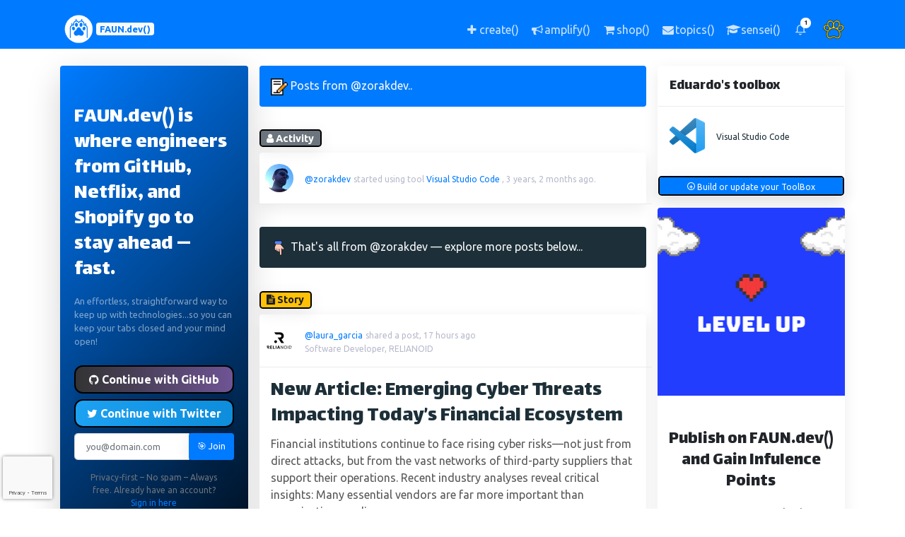

--- FILE ---
content_type: text/html; charset=utf-8
request_url: https://www.faun.dev/@zorakdev/?page=2
body_size: 16358
content:
<!DOCTYPE html><html lang="en"><head prefix="og: http://ogp.me/ns# fb: http://ogp.me/ns/fb#"><meta content="Explore insights, projects, and contributions by Eduardo Zorak (@zorakdev) on FAUN.dev(). Discover stories, updates, and more from this developer community member." name="description"/><meta content="Eduardo Zorak, @zorakdev, Eduardo Zorak FAUN.dev() profile, Eduardo Zorak developer profile, Eduardo Zorak tutorials and blog posts, Eduardo Zorak open source contributions, FAUN.dev() stories by Eduardo Zorak, tech articles by Eduardo Zorak, developer insights by Eduardo Zorak, Eduardo Zorak project updates, interviews with Eduardo Zorak, Eduardo Zorak curated links and tools" name="keywords"/><meta content="Eduardo" name="profile:first_name"/><meta content="Zorak" name="profile:last_name"/><meta content="@zorakdev" name="profile:username"/><meta content="text/html; charset=utf-8" http-equiv="Content-Type"/><title>Eduardo Zorak (@zorakdev) on FAUN.dev()</title><meta content="Eduardo Zorak (@zorakdev) on FAUN.dev()" property="og:title"/><meta content="http://www.faun.dev/@zorakdev/?page=2" property="og:url"/><meta content="Explore insights, projects, and contributions by Eduardo Zorak (@zorakdev) on FAUN.dev(). Discover stories, updates, and more from this developer community member." property="og:description"/><meta content="https://cdn.faun.dev/prod/static/public/img/defaults/og.png" property="og:image"/><meta content="https://cdn.faun.dev/prod/static/public/img/defaults/og.png" property="og:image:secure_url"/><meta content="798" property="og:image:width"/><meta content="798" property="og:image:height"/><meta content="profile" property="og:type"/><meta content="FAUN.dev()" property="og:site_name"/><meta content="1641164476090954" property="fb:app_id"/><meta content="en_US" property="og:locale"/><meta content="https://faun.dev" name="twitter:domain"/><meta content="summary_large_image" name="twitter:card"/><meta content="Eduardo Zorak (@zorakdev) on FAUN.dev()" name="twitter:title"/><meta content="http://www.faun.dev/@zorakdev/?page=2" name="twitter:url"/><meta content="Explore insights, projects, and contributions by Eduardo Zorak (@zorakdev) on FAUN.dev(). Discover stories, updates, and more from this developer community member." name="twitter:description"/><meta content="https://cdn.faun.dev/prod/static/public/img/defaults/og.png" name="twitter:image"/><meta content="@zorakDev" name="twitter:creator"/><meta content="@joinFAUN" name="twitter:site"/><meta content="Eduardo Zorak (@zorakdev) on FAUN.dev()" itemprop="name"/><meta content="http://www.faun.dev/@zorakdev/?page=2" itemprop="url"/><meta content="Explore insights, projects, and contributions by Eduardo Zorak (@zorakdev) on FAUN.dev(). Discover stories, updates, and more from this developer community member." itemprop="description"/><meta content="https://cdn.faun.dev/prod/static/public/img/defaults/og.png" itemprop="image"/><meta charset="utf-8"/><meta content="width=device-width, initial-scale=1, shrink-to-fit=no" name="viewport"/><meta content="FAUN.dev()" name="author"/><meta content="ca-pub-9024054522551847" name="google-adsense-account"/><link href="https://faun.dev/@zorakdev/" rel="canonical"/><link href="https://cdn.faun.dev/prod/static/public/favicon/apple-touch-icon.png" rel="apple-touch-icon" sizes="180x180"/><link href="https://cdn.faun.dev/prod/static/public/favicon/favicon-32x32.png" rel="icon" sizes="32x32" type="image/png"/><link href="https://cdn.faun.dev/prod/static/public/favicon/favicon-16x16.png" rel="icon" sizes="16x16" type="image/png"/><link href="https://cdn.faun.dev/prod/static/public/favicon/site.webmanifest" rel="manifest"/><link color="#5bbad5" href="https://cdn.faun.dev/prod/static/public/favicon/safari-pinned-tab.svg" rel="mask-icon"/><meta content="#ffc40d" name="msapplication-TileColor"/><meta content="https://cdn.faun.dev/prod/static/public/favicon/mstile-144x144.png" name="msapplication-TileImage"/><meta content="#ffffff" name="theme-color"/><title>FAUN.dev() | The fastest way for busy developers to keep up with technologies 🚀 | www.faun.dev</title><link as="style" href="https://cdn.faun.dev/prod/static/public/vendor/bootstrap/css/bootstrap.min.css" onload="this.rel='stylesheet'" rel="preload"/><noscript><link href="https://cdn.faun.dev/prod/static/public/vendor/bootstrap/css/bootstrap.min.css" rel="stylesheet"/></noscript><link as="style" href="https://cdn.faun.dev/prod/static/public/css/style.min.css" onload="this.rel='stylesheet'" rel="preload"/><noscript><link href="https://cdn.faun.dev/prod/static/public/css/style.min.css" rel="stylesheet" type="text/css"/></noscript><link as="style" href="https://cdn.faun.dev/prod/static/public/css/custom.min.css" onload="this.rel='stylesheet'" rel="preload"/><noscript><link href="https://cdn.faun.dev/prod/static/public/css/custom.min.css" rel="stylesheet" type="text/css"/></noscript><link href="https://cdn.faun.dev/prod/static/public/vendor/flags/sprite.min.css" rel="stylesheet"/><link href="https://fonts.googleapis.com" rel="preconnect"/><link crossorigin="" href="https://fonts.gstatic.com" rel="preconnect"/><link crossorigin="" href="https://www.google.com" rel="preconnect"/><link crossorigin="" href="https://www.gstatic.com" rel="preconnect"/><link href="https://fonts.googleapis.com/css2?family=Lalezar&amp;family=Lato:wght@300;400;700;900&amp;family=Lora:wght@400;600&amp;display=swap" rel="stylesheet"/><script src="https://cdn.faun.dev/prod/static/public/vendor/jquery/jquery.min.js" type="text/javascript"></script><script>(function(w,d,s,l,i){w[l]=w[l]||[];w[l].push({'gtm.start':
            new Date().getTime(),event:'gtm.js'});var f=d.getElementsByTagName(s)[0],
            j=d.createElement(s),dl=l!='dataLayer'?'&l='+l:'';j.async=true;j.src=
            'https://www.googletagmanager.com/gtm.js?id='+i+dl;f.parentNode.insertBefore(j,f);
            })(window,document,'script','dataLayer','GTM-T4ZZND3');</script><script async="" crossorigin="anonymous" src="https://pagead2.googlesyndication.com/pagead/js/adsbygoogle.js?client=ca-pub-9024054522551847"></script><script type="application/ld+json">
            {
    "@context": "https://schema.org",
    "@type": "ProfilePage",
    "dateCreated": "2022-11-11T02:59:04.763273+00:00",
    "dateModified": "2025-08-03T07:26:59.498502+00:00",
    "mainEntity": {
        "@type": "Person",
        "name": "Eduardo Zorak",
        "alternateName": "@zorakdev",
        "identifier": "6798",
        "description": "Passionated Pine Script and Flutter developer, trader, blockchain enthusiast and Sci-Fi fan... \r\nvires in numeris",
        "image": "https://cdn.faun.dev/prod/media/public/users/avatars/a5DBMTLn.jpg",
        "sameAs": [
            "https://t.co/GIKyqlEvvv",
            "https://twitter.com/zorakDev",
            "https://www.linkedin.com/in/zorakdev/"
        ],
        "interactionStatistic": [
            {
                "@type": "InteractionCounter",
                "interactionType": "https://schema.org/FollowAction",
                "userInteractionCount": 0
            },
            {
                "@type": "InteractionCounter",
                "interactionType": "https://schema.org/LikeAction",
                "userInteractionCount": 1
            }
        ],
        "agentInteractionStatistic": {
            "@type": "InteractionCounter",
            "interactionType": "https://schema.org/WriteAction",
            "userInteractionCount": 0
        }
    }
}
          </script></head><body><noscript><iframe height="0" src="https://www.googletagmanager.com/ns.html?id=GTM-T4ZZND3" style="display:none;visibility:hidden" width="0"></iframe></noscript><nav class="navbar navbar-expand navbar-dark bg-dark-faun osahan-nav-top p-0"><div class="container text-center text-md-left text-lg-left text-xl-left"><a class="navbar-brand-faun" href="/c/"><img src="https://cdn.faun.dev/prod/static/public/img/faun/50-white.png"/><span class="badge badge-light text-center text-primary align-middle mt-2 mb-2" style="font-size: 0.8em;" title="The fastest way for busy developers to keep up with technologies 🚀">FAUN.dev()</span></a><ul class="navbar-nav ml-auto d-flex align-items-center"><li class="nav-item d-none d-md-block" data-placement="top" data-toggle="tooltip" title="Share a story, a link, a news or a course with the community"><a class="nav-link" href="/co/choose/"><i aria-hidden="true" class="fa fa-plus fa-fw"></i> <span class="d-none d-lg-inline">create()</span></a></li><li class="nav-item d-none d-md-block" data-placement="top" data-toggle="tooltip" title="Advertise your product, service or event"><a class="nav-link" href="/business/"><i aria-hidden="true" class="fa fa-bullhorn fa-fw"></i> <span class="d-none d-lg-inline">amplify()</span></a></li><li class="nav-item d-none d-md-block" data-placement="top" data-toggle="tooltip" title="Goodies for developers"><a class="nav-link" href="https://bytevibe.co"><i aria-hidden="true" class="fa fa-shopping-cart fa-fw"></i> <span class="d-none d-lg-inline">shop()</span></a></li><li class="nav-item d-none d-md-block" data-placement="top" data-toggle="tooltip" title="Manage your weekly newsletter subscriptions"><a class="nav-link" href="/u/update/topics/"><i aria-hidden="true" class="fa fa-envelope fa-fw"></i> <span class="d-none d-lg-inline">topics()</span></a></li><li class="nav-item d-none d-md-block" data-placement="top" data-toggle="tooltip" title="Browse our courses and learn new skills"><a class="nav-link" href="/sensei/academy/"><i aria-hidden="true" class="fa fa-graduation-cap fa-fw"></i> <span class="d-none d-lg-inline">sensei()</span></a></li><li class="nav-item d-block d-md-none"><a class="nav-link px-2" href="/sensei/academy/"><i aria-hidden="true" class="fa fa-graduation-cap fa-fw"></i> <span class="small">sensei()</span></a></li><li class="nav-item d-block d-md-none"><a class="nav-link px-2" href="https://bytevibe.co"><i aria-hidden="true" class="fa fa-shopping-cart fa-fw"></i> <span class="small">shop()</span></a></li><li class="nav-item dropdown no-arrow mx-1 osahan-list-dropdown"><a aria-expanded="false" aria-haspopup="true" class="nav-link dropdown-toggle" data-toggle="dropdown" href="#" role="button"><i class="feather-bell"></i> <span class="badge badge-info-faun badge-counter">1</span></a><div class="dropdown-list dropdown-menu dropdown-menu-right shadow-sm"><h6 class="dropdown-header">Notifications</h6><a class="dropdown-item d-flex align-items-center" href="/accounts/login/"><div class="mr-3"><div class="icon-circle bg-light"><i aria-hidden="true" class="fa fa-users"></i></div></div><div><div class="small text-gray-500">Now</div><span class="font-weight-bold">Join us today!</span></div></a> <a class="dropdown-item text-center small text-gray-500" href="/accounts/login/">Login/Signup</a></div></li><li class="nav-item dropdown no-arrow ml-1 osahan-profile-dropdown"><a aria-expanded="false" aria-haspopup="true" class="nav-link dropdown-toggle pr-0" data-toggle="dropdown" href="#" role="button"><img alt="Avatar" class="img-profile rounded-circle" src="https://cdn.faun.dev/prod/static/public/img/defaults/default-avatar.png"/></a><div class="dropdown-menu dropdown-menu-right shadow-sm"><div class="p-3 d-flex align-items-center"><div class="font-weight-bold"><div class="text-truncate">@You</div><div class="text-gray-500"><a href="/accounts/login/">Join FAUN.dev!</a></div></div></div><div class="dropdown-divider"></div><a class="dropdown-item" href="/accounts/login/"><i aria-hidden="true" class="fa fa-user"></i> Update profile</a> <a class="dropdown-item" href="/accounts/login/"><i aria-hidden="true" class="fa fa-newspaper-o"></i> Manage subscriptions</a></div></li></ul></div></nav><div class="d-lg-none"></div><div class="py-4 d-flex flex-column min-vh-100"><div class="container" id="main-container"><div class="row"><aside class="col col-xl-3 col-lg-6 col-md-6 col-sm-6 col-12 order-1 order-sm-1 order-md-1 order-lg-1 order-xl-1"><div class="sidebar-card box shadow-lg rounded mb-3 border-0" style="background: linear-gradient(135deg, #007bff 0%, #000000 100%);color: white; padding: 0 !important;"><div class="card-body p-0" style="background: transparent !important; padding-top: 0 !important; padding-bottom: 0 !important;"><div class="position-relative overflow-hidden rounded"><div class="pt-4 pb-2"><h4 class="text-white mb-2">FAUN.dev() is where engineers from GitHub, Netflix, and Shopify go to stay ahead — fast.</h4></div><div class="pt-0 pb-4"><div class="text-white-50" style="font-size: 0.8rem">An effortless, straightforward way to keep up with technologies...so you can keep your tabs closed and your mind open!<br/></div></div><div class="rounded"><form action="/accounts/signup/" class="signup needs-recaptcha" id="signup_form" method="post" style="background: transparent !important;"><input name="csrfmiddlewaretoken" type="hidden" value="r5sOyFBAM97RY8V4sfPZn8R0tzMK5qWg6F4ZYeoyJhMezJb3akIj1ZczuN9FPDog"/><div style="background: transparent !important;"><input name="csrfmiddlewaretoken" type="hidden" value="r5sOyFBAM97RY8V4sfPZn8R0tzMK5qWg6F4ZYeoyJhMezJb3akIj1ZczuN9FPDog"/><div><a class="btn btn-block btn-social btn-github shadow-sm mb-2 w-100" href="/accounts/github/login/?process=login&amp;action=reauthenticate&amp;method=oauth2" id="github-button"><i class="fa fa-github"></i> Continue with GitHub</a> <a class="btn btn-block btn-social btn-twitter shadow-sm mb-2 w-100" href="/accounts/twitter/login/?process=login&amp;action=reauthenticate&amp;method=oauth2" id="twitter-button"><i class="fa fa-twitter"></i> Continue with Twitter</a><div class="form-group"><div class=""><div class="input-group"><input autocomplete="email" class="form-control form-control-lg textinput textInput form-control" id="id_email" maxlength="320" name="email" placeholder="you@domain.com" required="" type="email"/><span class="input-group-append"><button class="btn btn--unstyled btn-primary fw-bold shadow-sm w-100" id="id_email_button" name="signup_button" type="submit" value="">🎯 Join</button></span></div></div></div><div class="mt-0"><small class="d-block mx-3 text-muted text-center">Privacy-first – No spam – Always free. Already have an account? <a class="text-decoration-none fw-bold" href="/accounts/magic/login/">Sign in here</a></small></div><p class="text-muted mt-3 mb-0 small text-start"></p><script src="https://www.google.com/recaptcha/api.js?render=6LcItqgkAAAAALRfvFoTRHPbL30_9dFdEPjKi5eO"></script><script>
    var element
    grecaptcha.ready(function() {
        element = document.querySelector('.g-recaptcha[data-widget-uuid="61a60ccf51674399872fbacfb9a629e6"]');
        element.form.addEventListener('submit', recaptchaFormSubmit);
    });
    function recaptchaFormSubmit(event) {
        event.preventDefault();
        
        grecaptcha.execute('6LcItqgkAAAAALRfvFoTRHPbL30_9dFdEPjKi5eO', {action: 'signup'})
        
        .then(function(token) {
            console.log("reCAPTCHA validated for 'data-widget-uuid=\"61a60ccf51674399872fbacfb9a629e6\"'. Setting input value...")
            element.value = token;
            element.form.submit();
        });
    }
</script><input class="g-recaptcha" data-callback="onSubmit_61a60ccf51674399872fbacfb9a629e6" data-sitekey="6LcItqgkAAAAALRfvFoTRHPbL30_9dFdEPjKi5eO" data-size="normal" data-widget-uuid="61a60ccf51674399872fbacfb9a629e6" id="id_captcha" name="captcha" required_score="0.85" type="hidden"/></div></div></form></div><div class="mt-5 pb-3"><div class="text-center"><small class="text-white-50"><strong>70,000+</strong> developers already joined our ecosystem</small> <small>⭐⭐⭐⭐⭐</small> <br/> <small class="text-white-50"><strong>Trusted by developers at</strong></small><div class="d-flex justify-content-center align-items-center mt-1 flex-wrap"><small class="text-white-50 mx-1">Google</small> <small class="text-white-50 mx-1">•</small> <small class="text-white-50 mx-1">Microsoft</small> <small class="text-white-50 mx-1">•</small> <small class="text-white-50 mx-1">AWS</small> <small class="text-white-50 mx-1">•</small> <small class="text-white-50 mx-1">Netflix</small></div></div></div></div></div></div><div class="box mb-3 shadow-sm border rounded bg-white profile-box text-center"><div class="py-4 px-3"><a href="/@zorakdev/"><img alt="Avatar" class="img-fluid mt-2 rounded-circle" src="https://cdn.faun.dev/prod/media/public/cache/207932572ae108354d8d7f70e95630be/a5DBMTLn.jpg"/></a><h3 class="mb-1 mt-4"><a class="full-name" href="/@zorakdev/">Eduardo Zorak</a></h3><small class="text-dark"><a href="/@zorakdev/">@zorakdev</a></small><div class="mt-2" title="AR"><i aria-label="AR flag" class="flag-sprite flag-a flag-_r"></i></div><div class="text-left mb-1 mt-4 text-muted text-break">Passionated Pine Script and Flutter developer, trader, blockchain enthusiast and Sci-Fi fan... vires in numeris</div></div><div class="d-flex"><div class="col-12 p-3"><a class="mr-1 mb-1" href="https://t.co/GIKyqlEvvv" rel="nofollow"><img class="mb-1" src="https://cdn.faun.dev/prod/static/public/img/social/24/website.24.png"/></a> <a class="mr-1 mb-1" href="https://twitter.com/zorakDev" rel="nofollow"><img class="mb-1" src="https://cdn.faun.dev/prod/static/public/img/social/24/twitter.24.png"/></a> <a class="mr-1 mb-1" href="https://www.linkedin.com/in/zorakdev/" rel="nofollow"><img class="mb-1" src="https://cdn.faun.dev/prod/static/public/img/social/24/linkedin.24.png"/></a></div></div></div><div class="box mb-3 shadow-sm rounded bg-white view-box overflow-hidden"><div class="box-title border-bottom p-3"><h6 class="m-0" data-placement="top" data-toggle="tooltip" style="cursor: help;" title="Developer Influence is a measure of the impact a user has on the community, based on their contributions, engagement metrics, and overall influence.">Developer Influence</h6></div><div class="d-flex text-center"><div class="col-4 border-right pb-2 px-2"><h5 class="font-weight-bold text-info mb-1" title="13">13 <i class="feather-bar-chart-2"></i></h5><p class="mb-0 text-black-50 small">Influence</p></div><div class="col-4 border-right pb-2 px-2"><h5 class="font-weight-bold text-success mb-1" title="1314">1k <i class="feather-bar-chart"></i></h5><p class="mb-0 text-black-50 small">Total Hits</p></div><div class="col-4 pb-2 px-2"><h5 class="font-weight-bold text-success mb-1" title="0">0 <i class="feather-edit-3"></i></h5><p class="mb-0 text-black-50 small">Posts</p></div></div><div class="overflow-hidden border-top faun-border"><div class="row"><div class="col-md-12 text-center bg-dark-faun"><a class="small p-3 text-white" data-placement="top" data-toggle="tooltip" href="/accounts/signup/" style="color: #007bff;" title="Get featured, followed, and remembered — share what you’ve built or learned"><i class="feather-plus-circle"></i> Join and showcase your work and skills</a></div></div></div></div><div class="d-none d-sm-block"></div><div class="d-none d-sm-block"></div><div class="d-none d-sm-block"></div></aside><main class="col col-xl-6 col-lg-12 col-md-12 col-sm-12 col-12 flex-fill order-3 order-sm-3 order-md-3 order-lg-2 order-xl-2"><div class="box rounded bg-dark-faun mb-3"><div class="box-title p-3"><span class="m-0 text-light"><img alt="Content" class="mr-1" src="https://cdn.faun.dev/prod/static/public/img/defaults/note.png" width="24"/>Posts from @zorakdev..</span></div></div><div class="infinite-container"><div class="infinite-item pt-3" id="item-discovery_separator"><div class="box rounded bg-dark text-light mb-3"><div class="box-title p-3"><span class="m-0 text-light"><img alt="Discovery Icon" class="mr-1" src="https://cdn.faun.dev/prod/static/public/img/defaults/pointing-down.png" width="24"/>That's all from @zorakdev — explore more posts below...</span></div></div></div><div class="infinite-item pt-3" id="item-46644"><span class="badge faun-border badge-pill badge-warning mb-2" style="font-size: 0.9em;"><i aria-hidden="true" class="fa fa-file-text"></i> Story</span><div class="box mb-3 shadow-sm rounded bg-white osahan-post"><div class="row p-3 d-flex align-items-center border-bottom osahan-post-header"><div class="dropdown-list-image mr-3"><a href="/@laura_garcia/"><img alt="laura_garcia" class="rounded-circle" src="https://cdn.faun.dev/prod/media/public/cache/f21f281e6918c55a6966e125f3a995a3/Logo_cuadrado_negro_pequeno__pequeno.png"/></a></div><div class="font-weight-bold"><div class="word-wrap"><a data-placement="top" data-toggle="tooltip" href="/@laura_garcia/" title="Laura Garcia"><small>@laura_garcia</small></a> <small class="text-gray-500">shared a post, 17 hours ago</small></div><div class="small text-gray-500">Software Developer, RELIANOID</div></div></div><div class="pr-3 pl-3 pt-3 border-bottom osahan-post-body"><h4 class="text-dark"><a class="text-dark" href="/c/stories/laura_garcia/new-article-emerging-cyber-threats-impacting-todays-financial-ecosystem/">New Article: Emerging Cyber Threats Impacting Today’s Financial Ecosystem</a></h4><div class="mt-2"><p>Financial institutions continue to face rising cyber risks—not just from direct attacks, but from the vast networks of third-party suppliers that support their operations. Recent industry analyses reveal critical insights: Many essential vendors are far more important than organisations realise. ..</p></div></div><div class="row p-3 border-bottom osahan-post-footer"><div class="col-6"><button aria-label="PAW five!" class="btn btn--unstyled shadow-none d-flex align-items-center" id="pawfive-46644" onclick="handlePawFiveClick(
                            '46644',
                            'BlogPost',
                            'blog',
                            'r5sOyFBAM97RY8V4sfPZn8R0tzMK5qWg6F4ZYeoyJhMezJb3akIj1ZczuN9FPDog',
                             true ,
                             false ,
                            'https://cdn.faun.dev/prod/media/public/users/avatars/Logo_cuadrado_negro_pequeno__pequeno.png',
                            'laura_garcia'
                        );" style="height:2rem;" title="PAW five!"><img alt="PAW five!" class="pawfive-icon" src="https://cdn.faun.dev/prod/static/public/img/social/paw-five.png"/><span class="total-pawfives" id="total-pawfives-46644"></span></button><script type="text/javascript">
                        /*
                        handlePawFives(
                            '46644',
                            'BlogPost',
                            'blog',
                            'r5sOyFBAM97RY8V4sfPZn8R0tzMK5qWg6F4ZYeoyJhMezJb3akIj1ZczuN9FPDog',
                             false ,
                            'laura_garcia',
                            'https://cdn.faun.dev/prod/media/public/users/avatars/Logo_cuadrado_negro_pequeno__pequeno.png',
                             false ,
                             false 
                        );
                        */
                    </script><div aria-hidden="true" aria-labelledby="exampleModalCenterTitle" class="modal fade" data-backdrop="false" id="jointolikemodal-46644" role="dialog" tabindex="-1"><div class="modal-dialog modal-dialog-centered modal-lg" role="document"><div class="modal-content"><div class="modal-header" style="border-bottom: 0px !important;"><button aria-label="Close" class="close" data-dismiss="modal" type="button"><span aria-hidden="true">×</span></button></div><div class="modal-body"><div class=""><div class="p-3 align-items-center text-center"><p class="speech-bubble" style="">Hey, sign up or sign in to add a reaction to my post.</p><div class="p-3 align-items-center text-center"><img alt="" class="rounded-circle center" height="64px" id="jointolikemodal-avatar-46644" src="" width="64px"/><div class="status-indicator bg-success"></div></div><div class="text-truncate font-weight-bold" id="jointolikemodal-username-46644"></div></div><h3 class="text-center">Join thousands of other developers, 100% free, unsubscribe anytime.</h3><div class="mt-3"><form action="/accounts/magic/login/" class="form" method="POST"><input name="csrfmiddlewaretoken" type="hidden" value="r5sOyFBAM97RY8V4sfPZn8R0tzMK5qWg6F4ZYeoyJhMezJb3akIj1ZczuN9FPDog"/><a class="btn btn-block btn-social btn-twitter" href="/accounts/twitter/login/?process=login&amp;action=reauthenticate&amp;method=oauth2" id="twitter-button" onclick="fbSubscribeEvent();"><i class="fa fa-3x fa-twitter"></i> Join using Twitter</a> <a class="btn btn-block btn-social btn-github" href="/accounts/github/login/?process=login&amp;action=reauthenticate&amp;method=oauth2" id="github-button" onclick="fbSubscribeEvent();"><i class="fa fa-3x fa-github"></i> Join using Github</a><p class="text-muted mt-2" style="">We hate spam and <b>we will never spam you</b>. Already have an account? Please <a href="/accounts/magic/login/"><b>sign in</b></a>.</p></form></div></div></div></div></div></div></div><div class="col-6 text-right"></div></div></div><div class="row pr-3 pl-3 osahan-post-footer" style="margin-top: -0.5rem; font-size: x-small;">Share: <a class="text-muted ml-1 no-ext" href="http://twitter.com/share?text=New Article: Emerging Cyber Threats Impacting Today’s Financial Ecosystem%20by%20@None&amp;url=http://faun.dev/c/stories/laura_garcia/new-article-emerging-cyber-threats-impacting-todays-financial-ecosystem/&amp;hashtags=" rel="noopener nofollow" target="_blank" title="Share on Twitter">Twitter</a><p class="text-muted ml-1">|</p><a class="text-muted ml-1 no-ext" href="https://www.linkedin.com/sharing/share-offsite/?url=http://faun.dev/c/stories/laura_garcia/new-article-emerging-cyber-threats-impacting-todays-financial-ecosystem/" rel="noopener nofollow" target="_blank" title="Share on Linkedin">Linkedin</a><p class="text-muted ml-1">|</p><a class="text-muted ml-1 no-ext" href="https://www.facebook.com/sharer/sharer.php?u=http://faun.dev/c/stories/laura_garcia/new-article-emerging-cyber-threats-impacting-todays-financial-ecosystem/&amp;t=New Article: Emerging Cyber Threats Impacting Today’s Financial Ecosystem" rel="noopener nofollow" target="_blank" title="Share on Facebook">Facebook</a><p class="text-muted ml-1">|</p><a class="text-muted ml-1 no-ext" href="https://getpocket.com/save?url=http://faun.dev/c/stories/laura_garcia/new-article-emerging-cyber-threats-impacting-todays-financial-ecosystem/&amp;title=New Article: Emerging Cyber Threats Impacting Today’s Financial Ecosystem" rel="noopener nofollow" target="_blank" title="Save to Pocket">Pocket</a><p class="text-muted ml-1">|</p><a class="text-muted ml-1 no-ext" href="http://www.reddit.com/submit?url=http://faun.dev/c/stories/laura_garcia/new-article-emerging-cyber-threats-impacting-todays-financial-ecosystem/&amp;title=New Article: Emerging Cyber Threats Impacting Today’s Financial Ecosystem" rel="noopener nofollow" target="_blank" title="Share on Reddit">Reddit</a><p class="text-muted ml-1">|</p><a class="text-muted ml-1 no-ext" href="https://news.ycombinator.com/submitlink?u=http://faun.dev/c/stories/laura_garcia/new-article-emerging-cyber-threats-impacting-todays-financial-ecosystem/&amp;t=New Article: Emerging Cyber Threats Impacting Today’s Financial Ecosystem" rel="noopener nofollow" target="_blank" title="Share on Ycombinator">Hacker News</a><p class="text-muted ml-1">|</p><a class="text-muted ml-1 no-ext" href="mailto:?subject=Check out this post: New Article: Emerging Cyber Threats Impacting Today’s Financial Ecosystem&amp;body=New Article: Emerging Cyber Threats Impacting Today’s Financial Ecosystem: http://faun.dev/c/stories/laura_garcia/new-article-emerging-cyber-threats-impacting-todays-financial-ecosystem/" rel="noopener nofollow" target="_blank" title="Share in an email">Email</a></div></div><script type="text/javascript">
                handlePawFives(
                    '46644',
                    'BlogPost',
                    'blog',
                    'r5sOyFBAM97RY8V4sfPZn8R0tzMK5qWg6F4ZYeoyJhMezJb3akIj1ZczuN9FPDog',
                     false ,
                    'laura_garcia',
                    'https://cdn.faun.dev/prod/media/public/users/avatars/Logo_cuadrado_negro_pequeno__pequeno.png',
                     false ,
                     false 
                );
            </script><div class="infinite-item pt-3" id="item-46643"><span class="badge faun-border badge-pill badge-warning mb-2" style="font-size: 0.9em;"><i aria-hidden="true" class="fa fa-file-text"></i> Story</span><div class="box mb-3 shadow-sm rounded bg-white osahan-post"><div class="row p-3 d-flex align-items-center border-bottom osahan-post-header"><div class="dropdown-list-image mr-3"><a href="/@nelly96/"><img alt="nelly96" class="rounded-circle" src="https://cdn.faun.dev/prod/media/public/cache/2c2d25ca7a0a3d37c917df534dc1eb62/user-128.png"/></a></div><div class="font-weight-bold"><div class="word-wrap"><a data-placement="top" data-toggle="tooltip" href="/@nelly96/" title="Nelly Stratulat"><small>@nelly96</small></a> <small class="text-gray-500">shared a post, 1 day, 13 hours ago</small></div><div class="small text-gray-500">Marketing specialist, Winston AI</div></div></div><div class="pr-3 pl-3 pt-3 border-bottom osahan-post-body"><h4 class="text-dark"><a class="text-dark" href="/c/stories/nelly96/how-accurate-are-ai-detectors-what-the-data-actually-shows/">How Accurate Are AI Detectors? (What the Data Actually Shows in 2026)</a></h4><div class="mt-2 faun-tldr"><p data-block-key="mmbl9">Do you also wonder, “Are AI detectors accurate?” and think the answer is a simple yes or no? The problem lies in the expectation. AI detectors don’t work like switches. They assign a probability of the text being AI-generated. The job of an AI detector is to estimate the likelihood, not to give verdicts. </p></div></div><a href="/c/stories/nelly96/how-accurate-are-ai-detectors-what-the-data-actually-shows/"><img alt="how-accurate-are-AI-detectors" class="img-fluid mx-auto d-block w-100" decoding="async" height="319" loading="lazy" src="https://cdn.faun.dev/prod/media/public/images/how-accurate-are-AI-detectors-768.width-545.format-webp.webp" width="545"/></a><div class="row p-3 border-bottom osahan-post-footer"><div class="col-6"><button aria-label="PAW five!" class="btn btn--unstyled shadow-none d-flex align-items-center" id="pawfive-46643" onclick="handlePawFiveClick(
                            '46643',
                            'BlogPost',
                            'blog',
                            'r5sOyFBAM97RY8V4sfPZn8R0tzMK5qWg6F4ZYeoyJhMezJb3akIj1ZczuN9FPDog',
                             true ,
                             false ,
                            'https://cdn.faun.dev/prod/media/public/defaults/user-128.png',
                            'nelly96'
                        );" style="height:2rem;" title="PAW five!"><img alt="PAW five!" class="pawfive-icon" src="https://cdn.faun.dev/prod/static/public/img/social/paw-five.png"/><span class="total-pawfives" id="total-pawfives-46643"></span></button><script type="text/javascript">
                        /*
                        handlePawFives(
                            '46643',
                            'BlogPost',
                            'blog',
                            'r5sOyFBAM97RY8V4sfPZn8R0tzMK5qWg6F4ZYeoyJhMezJb3akIj1ZczuN9FPDog',
                             false ,
                            'nelly96',
                            'https://cdn.faun.dev/prod/media/public/defaults/user-128.png',
                             false ,
                             false 
                        );
                        */
                    </script><div aria-hidden="true" aria-labelledby="exampleModalCenterTitle" class="modal fade" data-backdrop="false" id="jointolikemodal-46643" role="dialog" tabindex="-1"><div class="modal-dialog modal-dialog-centered modal-lg" role="document"><div class="modal-content"><div class="modal-header" style="border-bottom: 0px !important;"><button aria-label="Close" class="close" data-dismiss="modal" type="button"><span aria-hidden="true">×</span></button></div><div class="modal-body"><div class=""><div class="p-3 align-items-center text-center"><p class="speech-bubble" style="">Hey, sign up or sign in to add a reaction to my post.</p><div class="p-3 align-items-center text-center"><img alt="" class="rounded-circle center" height="64px" id="jointolikemodal-avatar-46643" src="" width="64px"/><div class="status-indicator bg-success"></div></div><div class="text-truncate font-weight-bold" id="jointolikemodal-username-46643"></div></div><h3 class="text-center">Join thousands of other developers, 100% free, unsubscribe anytime.</h3><div class="mt-3"><form action="/accounts/magic/login/" class="form" method="POST"><input name="csrfmiddlewaretoken" type="hidden" value="r5sOyFBAM97RY8V4sfPZn8R0tzMK5qWg6F4ZYeoyJhMezJb3akIj1ZczuN9FPDog"/><a class="btn btn-block btn-social btn-twitter" href="/accounts/twitter/login/?process=login&amp;action=reauthenticate&amp;method=oauth2" id="twitter-button" onclick="fbSubscribeEvent();"><i class="fa fa-3x fa-twitter"></i> Join using Twitter</a> <a class="btn btn-block btn-social btn-github" href="/accounts/github/login/?process=login&amp;action=reauthenticate&amp;method=oauth2" id="github-button" onclick="fbSubscribeEvent();"><i class="fa fa-3x fa-github"></i> Join using Github</a><p class="text-muted mt-2" style="">We hate spam and <b>we will never spam you</b>. Already have an account? Please <a href="/accounts/magic/login/"><b>sign in</b></a>.</p></form></div></div></div></div></div></div></div><div class="col-6 text-right"><a class="mr-3 text-secondary text-decoration-none" href="/c/stories/nelly96/how-accurate-are-ai-detectors-what-the-data-actually-shows/" rel="ugc" title="The number of times this post has been viewed (can be different from the real number of views due to caching)."><i aria-hidden="true" class="fa fa-eye"></i> 359 views  </a></div></div></div><div class="row pr-3 pl-3 osahan-post-footer" style="margin-top: -0.5rem; font-size: x-small;">Share: <a class="text-muted ml-1 no-ext" href="http://twitter.com/share?text=How Accurate Are AI Detectors? (What the Data Actually Shows in 2026)&amp;url=http://faun.dev/c/stories/nelly96/how-accurate-are-ai-detectors-what-the-data-actually-shows/&amp;hashtags=" rel="noopener nofollow" target="_blank" title="Share on Twitter">Twitter</a><p class="text-muted ml-1">|</p><a class="text-muted ml-1 no-ext" href="https://www.linkedin.com/sharing/share-offsite/?url=http://faun.dev/c/stories/nelly96/how-accurate-are-ai-detectors-what-the-data-actually-shows/" rel="noopener nofollow" target="_blank" title="Share on Linkedin">Linkedin</a><p class="text-muted ml-1">|</p><a class="text-muted ml-1 no-ext" href="https://www.facebook.com/sharer/sharer.php?u=http://faun.dev/c/stories/nelly96/how-accurate-are-ai-detectors-what-the-data-actually-shows/&amp;t=How Accurate Are AI Detectors? (What the Data Actually Shows in 2026)" rel="noopener nofollow" target="_blank" title="Share on Facebook">Facebook</a><p class="text-muted ml-1">|</p><a class="text-muted ml-1 no-ext" href="https://getpocket.com/save?url=http://faun.dev/c/stories/nelly96/how-accurate-are-ai-detectors-what-the-data-actually-shows/&amp;title=How Accurate Are AI Detectors? (What the Data Actually Shows in 2026)" rel="noopener nofollow" target="_blank" title="Save to Pocket">Pocket</a><p class="text-muted ml-1">|</p><a class="text-muted ml-1 no-ext" href="http://www.reddit.com/submit?url=http://faun.dev/c/stories/nelly96/how-accurate-are-ai-detectors-what-the-data-actually-shows/&amp;title=How Accurate Are AI Detectors? (What the Data Actually Shows in 2026)" rel="noopener nofollow" target="_blank" title="Share on Reddit">Reddit</a><p class="text-muted ml-1">|</p><a class="text-muted ml-1 no-ext" href="https://news.ycombinator.com/submitlink?u=http://faun.dev/c/stories/nelly96/how-accurate-are-ai-detectors-what-the-data-actually-shows/&amp;t=How Accurate Are AI Detectors? (What the Data Actually Shows in 2026)" rel="noopener nofollow" target="_blank" title="Share on Ycombinator">Hacker News</a><p class="text-muted ml-1">|</p><a class="text-muted ml-1 no-ext" href="mailto:?subject=Check out this post: How Accurate Are AI Detectors? (What the Data Actually Shows in 2026)&amp;body=How Accurate Are AI Detectors? (What the Data Actually Shows in 2026): http://faun.dev/c/stories/nelly96/how-accurate-are-ai-detectors-what-the-data-actually-shows/" rel="noopener nofollow" target="_blank" title="Share in an email">Email</a></div></div><script type="text/javascript">
                handlePawFives(
                    '46643',
                    'BlogPost',
                    'blog',
                    'r5sOyFBAM97RY8V4sfPZn8R0tzMK5qWg6F4ZYeoyJhMezJb3akIj1ZczuN9FPDog',
                     false ,
                    'nelly96',
                    'https://cdn.faun.dev/prod/media/public/defaults/user-128.png',
                     false ,
                     false 
                );
            </script><div class="infinite-item pt-3" id="item-18356"><span class="badge faun-border badge-pill badge-secondary mb-2" style="font-size: 0.9em;"><i aria-hidden="true" class="fa fa-user"></i> Activity</span><div class="box mb-3 shadow-sm rounded bg-white osahan-post"><div class="row p-3 d-flex align-items-center border-bottom osahan-post-header"><div class="dropdown-list-image mr-3"><a href="/@nelly96/"><img alt="nelly96" class="rounded-circle" src="https://cdn.faun.dev/prod/media/public/cache/2c2d25ca7a0a3d37c917df534dc1eb62/user-128.png"/></a></div><div class="font-weight-bold"><div class="word-wrap"><a data-placement="top" data-toggle="tooltip" href="/@nelly96/" title="Nelly Stratulat"><small>@nelly96</small></a> <small class="text-gray-500">started using tool <a href="/tool/winston-ai/">Winston AI</a> , 1 day, 14 hours ago.</small></div></div></div></div></div><div class="infinite-item pt-3" id="item-18355"><span class="badge faun-border badge-pill badge-secondary mb-2" style="font-size: 0.9em;"><i aria-hidden="true" class="fa fa-user"></i> Activity</span><div class="box mb-3 shadow-sm rounded bg-white osahan-post"><div class="row p-3 d-flex align-items-center border-bottom osahan-post-header"><div class="dropdown-list-image mr-3"><a href="/@nelly96/"><img alt="nelly96" class="rounded-circle" src="https://cdn.faun.dev/prod/media/public/cache/2c2d25ca7a0a3d37c917df534dc1eb62/user-128.png"/></a></div><div class="font-weight-bold"><div class="word-wrap"><a data-placement="top" data-toggle="tooltip" href="/@nelly96/" title="Nelly Stratulat"><small>@nelly96</small></a> <small class="text-gray-500">added a new tool <a href="/tool/winston-ai/">Winston AI</a> , 1 day, 14 hours ago.</small></div></div></div></div></div><div class="infinite-item pt-3" id="item-46636"><span class="badge faun-border badge-pill badge-warning mb-2" style="font-size: 0.9em;"><i aria-hidden="true" class="fa fa-file-text"></i> Story</span><div class="box mb-3 shadow-sm rounded bg-white osahan-post"><div class="row p-3 d-flex align-items-center border-bottom osahan-post-header"><div class="dropdown-list-image mr-3"><a href="/@laura_garcia/"><img alt="laura_garcia" class="rounded-circle" src="https://cdn.faun.dev/prod/media/public/cache/f21f281e6918c55a6966e125f3a995a3/Logo_cuadrado_negro_pequeno__pequeno.png"/></a></div><div class="font-weight-bold"><div class="word-wrap"><a data-placement="top" data-toggle="tooltip" href="/@laura_garcia/" title="Laura Garcia"><small>@laura_garcia</small></a> <small class="text-gray-500">shared a post, 1 day, 19 hours ago</small></div><div class="small text-gray-500">Software Developer, RELIANOID</div></div></div><div class="pr-3 pl-3 pt-3 border-bottom osahan-post-body"><h4 class="text-dark"><a class="text-dark" href="/c/stories/laura_garcia/in-case-you-missed-it-26_billion/">🌍 In case you missed it</a></h4><div class="mt-2"><p>the $26 billion losses caused by global tech outages in 2025 highlight a hard truth — our digital infrastructure is more fragile than we’d like to believe. In this article, I dive into the real impact of these failures, the key lessons for businesses, and how RELIANOID actively contributes to preven..</p></div></div><div class="row p-3 border-bottom osahan-post-footer"><div class="col-6"><button aria-label="PAW five!" class="btn btn--unstyled shadow-none d-flex align-items-center" id="pawfive-46636" onclick="handlePawFiveClick(
                            '46636',
                            'BlogPost',
                            'blog',
                            'r5sOyFBAM97RY8V4sfPZn8R0tzMK5qWg6F4ZYeoyJhMezJb3akIj1ZczuN9FPDog',
                             true ,
                             false ,
                            'https://cdn.faun.dev/prod/media/public/users/avatars/Logo_cuadrado_negro_pequeno__pequeno.png',
                            'laura_garcia'
                        );" style="height:2rem;" title="PAW five!"><img alt="PAW five!" class="pawfive-icon" src="https://cdn.faun.dev/prod/static/public/img/social/paw-five.png"/><span class="total-pawfives" id="total-pawfives-46636"></span></button><script type="text/javascript">
                        /*
                        handlePawFives(
                            '46636',
                            'BlogPost',
                            'blog',
                            'r5sOyFBAM97RY8V4sfPZn8R0tzMK5qWg6F4ZYeoyJhMezJb3akIj1ZczuN9FPDog',
                             false ,
                            'laura_garcia',
                            'https://cdn.faun.dev/prod/media/public/users/avatars/Logo_cuadrado_negro_pequeno__pequeno.png',
                             false ,
                             false 
                        );
                        */
                    </script><div aria-hidden="true" aria-labelledby="exampleModalCenterTitle" class="modal fade" data-backdrop="false" id="jointolikemodal-46636" role="dialog" tabindex="-1"><div class="modal-dialog modal-dialog-centered modal-lg" role="document"><div class="modal-content"><div class="modal-header" style="border-bottom: 0px !important;"><button aria-label="Close" class="close" data-dismiss="modal" type="button"><span aria-hidden="true">×</span></button></div><div class="modal-body"><div class=""><div class="p-3 align-items-center text-center"><p class="speech-bubble" style="">Hey, sign up or sign in to add a reaction to my post.</p><div class="p-3 align-items-center text-center"><img alt="" class="rounded-circle center" height="64px" id="jointolikemodal-avatar-46636" src="" width="64px"/><div class="status-indicator bg-success"></div></div><div class="text-truncate font-weight-bold" id="jointolikemodal-username-46636"></div></div><h3 class="text-center">Join thousands of other developers, 100% free, unsubscribe anytime.</h3><div class="mt-3"><form action="/accounts/magic/login/" class="form" method="POST"><input name="csrfmiddlewaretoken" type="hidden" value="r5sOyFBAM97RY8V4sfPZn8R0tzMK5qWg6F4ZYeoyJhMezJb3akIj1ZczuN9FPDog"/><a class="btn btn-block btn-social btn-twitter" href="/accounts/twitter/login/?process=login&amp;action=reauthenticate&amp;method=oauth2" id="twitter-button" onclick="fbSubscribeEvent();"><i class="fa fa-3x fa-twitter"></i> Join using Twitter</a> <a class="btn btn-block btn-social btn-github" href="/accounts/github/login/?process=login&amp;action=reauthenticate&amp;method=oauth2" id="github-button" onclick="fbSubscribeEvent();"><i class="fa fa-3x fa-github"></i> Join using Github</a><p class="text-muted mt-2" style="">We hate spam and <b>we will never spam you</b>. Already have an account? Please <a href="/accounts/magic/login/"><b>sign in</b></a>.</p></form></div></div></div></div></div></div></div><div class="col-6 text-right"></div></div></div><div class="row pr-3 pl-3 osahan-post-footer" style="margin-top: -0.5rem; font-size: x-small;">Share: <a class="text-muted ml-1 no-ext" href="http://twitter.com/share?text=🌍 In case you missed it%20by%20@None&amp;url=http://faun.dev/c/stories/laura_garcia/in-case-you-missed-it-26_billion/&amp;hashtags=" rel="noopener nofollow" target="_blank" title="Share on Twitter">Twitter</a><p class="text-muted ml-1">|</p><a class="text-muted ml-1 no-ext" href="https://www.linkedin.com/sharing/share-offsite/?url=http://faun.dev/c/stories/laura_garcia/in-case-you-missed-it-26_billion/" rel="noopener nofollow" target="_blank" title="Share on Linkedin">Linkedin</a><p class="text-muted ml-1">|</p><a class="text-muted ml-1 no-ext" href="https://www.facebook.com/sharer/sharer.php?u=http://faun.dev/c/stories/laura_garcia/in-case-you-missed-it-26_billion/&amp;t=🌍 In case you missed it" rel="noopener nofollow" target="_blank" title="Share on Facebook">Facebook</a><p class="text-muted ml-1">|</p><a class="text-muted ml-1 no-ext" href="https://getpocket.com/save?url=http://faun.dev/c/stories/laura_garcia/in-case-you-missed-it-26_billion/&amp;title=🌍 In case you missed it" rel="noopener nofollow" target="_blank" title="Save to Pocket">Pocket</a><p class="text-muted ml-1">|</p><a class="text-muted ml-1 no-ext" href="http://www.reddit.com/submit?url=http://faun.dev/c/stories/laura_garcia/in-case-you-missed-it-26_billion/&amp;title=🌍 In case you missed it" rel="noopener nofollow" target="_blank" title="Share on Reddit">Reddit</a><p class="text-muted ml-1">|</p><a class="text-muted ml-1 no-ext" href="https://news.ycombinator.com/submitlink?u=http://faun.dev/c/stories/laura_garcia/in-case-you-missed-it-26_billion/&amp;t=🌍 In case you missed it" rel="noopener nofollow" target="_blank" title="Share on Ycombinator">Hacker News</a><p class="text-muted ml-1">|</p><a class="text-muted ml-1 no-ext" href="mailto:?subject=Check out this post: 🌍 In case you missed it&amp;body=🌍 In case you missed it: http://faun.dev/c/stories/laura_garcia/in-case-you-missed-it-26_billion/" rel="noopener nofollow" target="_blank" title="Share in an email">Email</a></div></div><script type="text/javascript">
                handlePawFives(
                    '46636',
                    'BlogPost',
                    'blog',
                    'r5sOyFBAM97RY8V4sfPZn8R0tzMK5qWg6F4ZYeoyJhMezJb3akIj1ZczuN9FPDog',
                     false ,
                    'laura_garcia',
                    'https://cdn.faun.dev/prod/media/public/users/avatars/Logo_cuadrado_negro_pequeno__pequeno.png',
                     false ,
                     false 
                );
            </script><div class="infinite-item pt-3" id="item-46629"><span class="badge faun-border badge-pill badge-warning mb-2" style="font-size: 0.9em;"><i aria-hidden="true" class="fa fa-file-text"></i> Story</span><div class="box mb-3 shadow-sm rounded bg-white osahan-post"><div class="row p-3 d-flex align-items-center border-bottom osahan-post-header"><div class="dropdown-list-image mr-3"><a href="/@laura_garcia/"><img alt="laura_garcia" class="rounded-circle" src="https://cdn.faun.dev/prod/media/public/cache/f21f281e6918c55a6966e125f3a995a3/Logo_cuadrado_negro_pequeno__pequeno.png"/></a></div><div class="font-weight-bold"><div class="word-wrap"><a data-placement="top" data-toggle="tooltip" href="/@laura_garcia/" title="Laura Garcia"><small>@laura_garcia</small></a> <small class="text-gray-500">shared a post, 2 days, 18 hours ago</small></div><div class="small text-gray-500">Software Developer, RELIANOID</div></div></div><div class="pr-3 pl-3 pt-3 border-bottom osahan-post-body"><h4 class="text-dark"><a class="text-dark" href="/c/stories/laura_garcia/relianoid-aligned-with-isoiec-15408-common-criteria-principles/">RELIANOID aligned with ISO/IEC 15408 (Common Criteria) principles</a></h4><div class="mt-2"><p>At RELIANOID, security is not just a feature — it’s a design principle. Our load balancing platform and organizational controls are aligned with ISO/IEC 15408 (Common Criteria), the internationally recognized framework for evaluating IT security in government and critical infrastructure environments..</p></div></div><a href="/c/stories/laura_garcia/relianoid-aligned-with-isoiec-15408-common-criteria-principles/"><img alt="ISOIEC 15408 common criteria COMPLIANCE RELIANOID" class="img-fluid mx-auto d-block w-100" decoding="async" height="545" loading="lazy" src="https://cdn.faun.dev/prod/media/public/images/ISOIEC_15408_common_criteria_COMP.width-545.format-webp.webp" width="545"/></a><div class="row p-3 border-bottom osahan-post-footer"><div class="col-6"><button aria-label="PAW five!" class="btn btn--unstyled shadow-none d-flex align-items-center" id="pawfive-46629" onclick="handlePawFiveClick(
                            '46629',
                            'BlogPost',
                            'blog',
                            'r5sOyFBAM97RY8V4sfPZn8R0tzMK5qWg6F4ZYeoyJhMezJb3akIj1ZczuN9FPDog',
                             true ,
                             false ,
                            'https://cdn.faun.dev/prod/media/public/users/avatars/Logo_cuadrado_negro_pequeno__pequeno.png',
                            'laura_garcia'
                        );" style="height:2rem;" title="PAW five!"><img alt="PAW five!" class="pawfive-icon" src="https://cdn.faun.dev/prod/static/public/img/social/paw-five.png"/><span class="total-pawfives" id="total-pawfives-46629"></span></button><script type="text/javascript">
                        /*
                        handlePawFives(
                            '46629',
                            'BlogPost',
                            'blog',
                            'r5sOyFBAM97RY8V4sfPZn8R0tzMK5qWg6F4ZYeoyJhMezJb3akIj1ZczuN9FPDog',
                             false ,
                            'laura_garcia',
                            'https://cdn.faun.dev/prod/media/public/users/avatars/Logo_cuadrado_negro_pequeno__pequeno.png',
                             false ,
                             false 
                        );
                        */
                    </script><div aria-hidden="true" aria-labelledby="exampleModalCenterTitle" class="modal fade" data-backdrop="false" id="jointolikemodal-46629" role="dialog" tabindex="-1"><div class="modal-dialog modal-dialog-centered modal-lg" role="document"><div class="modal-content"><div class="modal-header" style="border-bottom: 0px !important;"><button aria-label="Close" class="close" data-dismiss="modal" type="button"><span aria-hidden="true">×</span></button></div><div class="modal-body"><div class=""><div class="p-3 align-items-center text-center"><p class="speech-bubble" style="">Hey, sign up or sign in to add a reaction to my post.</p><div class="p-3 align-items-center text-center"><img alt="" class="rounded-circle center" height="64px" id="jointolikemodal-avatar-46629" src="" width="64px"/><div class="status-indicator bg-success"></div></div><div class="text-truncate font-weight-bold" id="jointolikemodal-username-46629"></div></div><h3 class="text-center">Join thousands of other developers, 100% free, unsubscribe anytime.</h3><div class="mt-3"><form action="/accounts/magic/login/" class="form" method="POST"><input name="csrfmiddlewaretoken" type="hidden" value="r5sOyFBAM97RY8V4sfPZn8R0tzMK5qWg6F4ZYeoyJhMezJb3akIj1ZczuN9FPDog"/><a class="btn btn-block btn-social btn-twitter" href="/accounts/twitter/login/?process=login&amp;action=reauthenticate&amp;method=oauth2" id="twitter-button" onclick="fbSubscribeEvent();"><i class="fa fa-3x fa-twitter"></i> Join using Twitter</a> <a class="btn btn-block btn-social btn-github" href="/accounts/github/login/?process=login&amp;action=reauthenticate&amp;method=oauth2" id="github-button" onclick="fbSubscribeEvent();"><i class="fa fa-3x fa-github"></i> Join using Github</a><p class="text-muted mt-2" style="">We hate spam and <b>we will never spam you</b>. Already have an account? Please <a href="/accounts/magic/login/"><b>sign in</b></a>.</p></form></div></div></div></div></div></div></div><div class="col-6 text-right"><a class="mr-3 text-secondary text-decoration-none" href="/c/stories/laura_garcia/relianoid-aligned-with-isoiec-15408-common-criteria-principles/" rel="ugc" title="The number of times this post has been viewed (can be different from the real number of views due to caching)."><i aria-hidden="true" class="fa fa-eye"></i> 358 views  </a></div></div></div><div class="row pr-3 pl-3 osahan-post-footer" style="margin-top: -0.5rem; font-size: x-small;">Share: <a class="text-muted ml-1 no-ext" href="http://twitter.com/share?text=RELIANOID aligned with ISO/IEC 15408 (Common Criteria) principles%20by%20@None&amp;url=http://faun.dev/c/stories/laura_garcia/relianoid-aligned-with-isoiec-15408-common-criteria-principles/&amp;hashtags=" rel="noopener nofollow" target="_blank" title="Share on Twitter">Twitter</a><p class="text-muted ml-1">|</p><a class="text-muted ml-1 no-ext" href="https://www.linkedin.com/sharing/share-offsite/?url=http://faun.dev/c/stories/laura_garcia/relianoid-aligned-with-isoiec-15408-common-criteria-principles/" rel="noopener nofollow" target="_blank" title="Share on Linkedin">Linkedin</a><p class="text-muted ml-1">|</p><a class="text-muted ml-1 no-ext" href="https://www.facebook.com/sharer/sharer.php?u=http://faun.dev/c/stories/laura_garcia/relianoid-aligned-with-isoiec-15408-common-criteria-principles/&amp;t=RELIANOID aligned with ISO/IEC 15408 (Common Criteria) principles" rel="noopener nofollow" target="_blank" title="Share on Facebook">Facebook</a><p class="text-muted ml-1">|</p><a class="text-muted ml-1 no-ext" href="https://getpocket.com/save?url=http://faun.dev/c/stories/laura_garcia/relianoid-aligned-with-isoiec-15408-common-criteria-principles/&amp;title=RELIANOID aligned with ISO/IEC 15408 (Common Criteria) principles" rel="noopener nofollow" target="_blank" title="Save to Pocket">Pocket</a><p class="text-muted ml-1">|</p><a class="text-muted ml-1 no-ext" href="http://www.reddit.com/submit?url=http://faun.dev/c/stories/laura_garcia/relianoid-aligned-with-isoiec-15408-common-criteria-principles/&amp;title=RELIANOID aligned with ISO/IEC 15408 (Common Criteria) principles" rel="noopener nofollow" target="_blank" title="Share on Reddit">Reddit</a><p class="text-muted ml-1">|</p><a class="text-muted ml-1 no-ext" href="https://news.ycombinator.com/submitlink?u=http://faun.dev/c/stories/laura_garcia/relianoid-aligned-with-isoiec-15408-common-criteria-principles/&amp;t=RELIANOID aligned with ISO/IEC 15408 (Common Criteria) principles" rel="noopener nofollow" target="_blank" title="Share on Ycombinator">Hacker News</a><p class="text-muted ml-1">|</p><a class="text-muted ml-1 no-ext" href="mailto:?subject=Check out this post: RELIANOID aligned with ISO/IEC 15408 (Common Criteria) principles&amp;body=RELIANOID aligned with ISO/IEC 15408 (Common Criteria) principles: http://faun.dev/c/stories/laura_garcia/relianoid-aligned-with-isoiec-15408-common-criteria-principles/" rel="noopener nofollow" target="_blank" title="Share in an email">Email</a></div></div><script type="text/javascript">
                handlePawFives(
                    '46629',
                    'BlogPost',
                    'blog',
                    'r5sOyFBAM97RY8V4sfPZn8R0tzMK5qWg6F4ZYeoyJhMezJb3akIj1ZczuN9FPDog',
                     false ,
                    'laura_garcia',
                    'https://cdn.faun.dev/prod/media/public/users/avatars/Logo_cuadrado_negro_pequeno__pequeno.png',
                     false ,
                     false 
                );
            </script><div class="infinite-item pt-3" id="item-46607"><span class="badge faun-border badge-pill badge-warning mb-2" style="font-size: 0.9em;"><i aria-hidden="true" class="fa fa-file-text"></i> Story</span><div class="box mb-3 shadow-sm rounded bg-white osahan-post"><div class="row p-3 d-flex align-items-center border-bottom osahan-post-header"><div class="dropdown-list-image mr-3"><a href="/@laura_garcia/"><img alt="laura_garcia" class="rounded-circle" src="https://cdn.faun.dev/prod/media/public/cache/f21f281e6918c55a6966e125f3a995a3/Logo_cuadrado_negro_pequeno__pequeno.png"/></a></div><div class="font-weight-bold"><div class="word-wrap"><a data-placement="top" data-toggle="tooltip" href="/@laura_garcia/" title="Laura Garcia"><small>@laura_garcia</small></a> <small class="text-gray-500">shared a post, 3 days, 18 hours ago</small></div><div class="small text-gray-500">Software Developer, RELIANOID</div></div></div><div class="pr-3 pl-3 pt-3 border-bottom osahan-post-body"><h4 class="text-dark"><a class="text-dark" href="/c/stories/laura_garcia/chicago-cybersecurity-conference-2026/">Chicago Cybersecurity Conference 2026</a></h4><div class="mt-2"><p>Chicago, USA | Jan 29, 2026 A must-attend event for CISOs and security leaders tackling today’s cyber threats. Expert insights, executive panels, up to 10 CPEs — and meetRELIANOIDsupporting secure and resilient application delivery. #Cybersecurity #CISO #FutureCon #ChicagoEvents #InfoSec #RELIANO..</p></div></div><a href="/c/stories/laura_garcia/chicago-cybersecurity-conference-2026/"><img alt="chicago_cybersecurity_conference_2026_relianoid" class="img-fluid mx-auto d-block w-100" decoding="async" height="279" loading="lazy" src="https://cdn.faun.dev/prod/media/public/images/chicago_cybersecurity_conference_.width-545.format-webp.webp" width="545"/></a><div class="row p-3 border-bottom osahan-post-footer"><div class="col-6"><button aria-label="PAW five!" class="btn btn--unstyled shadow-none d-flex align-items-center" id="pawfive-46607" onclick="handlePawFiveClick(
                            '46607',
                            'BlogPost',
                            'blog',
                            'r5sOyFBAM97RY8V4sfPZn8R0tzMK5qWg6F4ZYeoyJhMezJb3akIj1ZczuN9FPDog',
                             true ,
                             false ,
                            'https://cdn.faun.dev/prod/media/public/users/avatars/Logo_cuadrado_negro_pequeno__pequeno.png',
                            'laura_garcia'
                        );" style="height:2rem;" title="PAW five!"><img alt="PAW five!" class="pawfive-icon" src="https://cdn.faun.dev/prod/static/public/img/social/paw-five.png"/><span class="total-pawfives" id="total-pawfives-46607"></span></button><script type="text/javascript">
                        /*
                        handlePawFives(
                            '46607',
                            'BlogPost',
                            'blog',
                            'r5sOyFBAM97RY8V4sfPZn8R0tzMK5qWg6F4ZYeoyJhMezJb3akIj1ZczuN9FPDog',
                             false ,
                            'laura_garcia',
                            'https://cdn.faun.dev/prod/media/public/users/avatars/Logo_cuadrado_negro_pequeno__pequeno.png',
                             false ,
                             false 
                        );
                        */
                    </script><div aria-hidden="true" aria-labelledby="exampleModalCenterTitle" class="modal fade" data-backdrop="false" id="jointolikemodal-46607" role="dialog" tabindex="-1"><div class="modal-dialog modal-dialog-centered modal-lg" role="document"><div class="modal-content"><div class="modal-header" style="border-bottom: 0px !important;"><button aria-label="Close" class="close" data-dismiss="modal" type="button"><span aria-hidden="true">×</span></button></div><div class="modal-body"><div class=""><div class="p-3 align-items-center text-center"><p class="speech-bubble" style="">Hey, sign up or sign in to add a reaction to my post.</p><div class="p-3 align-items-center text-center"><img alt="" class="rounded-circle center" height="64px" id="jointolikemodal-avatar-46607" src="" width="64px"/><div class="status-indicator bg-success"></div></div><div class="text-truncate font-weight-bold" id="jointolikemodal-username-46607"></div></div><h3 class="text-center">Join thousands of other developers, 100% free, unsubscribe anytime.</h3><div class="mt-3"><form action="/accounts/magic/login/" class="form" method="POST"><input name="csrfmiddlewaretoken" type="hidden" value="r5sOyFBAM97RY8V4sfPZn8R0tzMK5qWg6F4ZYeoyJhMezJb3akIj1ZczuN9FPDog"/><a class="btn btn-block btn-social btn-twitter" href="/accounts/twitter/login/?process=login&amp;action=reauthenticate&amp;method=oauth2" id="twitter-button" onclick="fbSubscribeEvent();"><i class="fa fa-3x fa-twitter"></i> Join using Twitter</a> <a class="btn btn-block btn-social btn-github" href="/accounts/github/login/?process=login&amp;action=reauthenticate&amp;method=oauth2" id="github-button" onclick="fbSubscribeEvent();"><i class="fa fa-3x fa-github"></i> Join using Github</a><p class="text-muted mt-2" style="">We hate spam and <b>we will never spam you</b>. Already have an account? Please <a href="/accounts/magic/login/"><b>sign in</b></a>.</p></form></div></div></div></div></div></div></div><div class="col-6 text-right"><a class="mr-3 text-secondary text-decoration-none" href="/c/stories/laura_garcia/chicago-cybersecurity-conference-2026/" rel="ugc" title="The number of times this post has been viewed (can be different from the real number of views due to caching)."><i aria-hidden="true" class="fa fa-eye"></i> 387 views  </a></div></div></div><div class="row pr-3 pl-3 osahan-post-footer" style="margin-top: -0.5rem; font-size: x-small;">Share: <a class="text-muted ml-1 no-ext" href="http://twitter.com/share?text=Chicago Cybersecurity Conference 2026%20by%20@None&amp;url=http://faun.dev/c/stories/laura_garcia/chicago-cybersecurity-conference-2026/&amp;hashtags=" rel="noopener nofollow" target="_blank" title="Share on Twitter">Twitter</a><p class="text-muted ml-1">|</p><a class="text-muted ml-1 no-ext" href="https://www.linkedin.com/sharing/share-offsite/?url=http://faun.dev/c/stories/laura_garcia/chicago-cybersecurity-conference-2026/" rel="noopener nofollow" target="_blank" title="Share on Linkedin">Linkedin</a><p class="text-muted ml-1">|</p><a class="text-muted ml-1 no-ext" href="https://www.facebook.com/sharer/sharer.php?u=http://faun.dev/c/stories/laura_garcia/chicago-cybersecurity-conference-2026/&amp;t=Chicago Cybersecurity Conference 2026" rel="noopener nofollow" target="_blank" title="Share on Facebook">Facebook</a><p class="text-muted ml-1">|</p><a class="text-muted ml-1 no-ext" href="https://getpocket.com/save?url=http://faun.dev/c/stories/laura_garcia/chicago-cybersecurity-conference-2026/&amp;title=Chicago Cybersecurity Conference 2026" rel="noopener nofollow" target="_blank" title="Save to Pocket">Pocket</a><p class="text-muted ml-1">|</p><a class="text-muted ml-1 no-ext" href="http://www.reddit.com/submit?url=http://faun.dev/c/stories/laura_garcia/chicago-cybersecurity-conference-2026/&amp;title=Chicago Cybersecurity Conference 2026" rel="noopener nofollow" target="_blank" title="Share on Reddit">Reddit</a><p class="text-muted ml-1">|</p><a class="text-muted ml-1 no-ext" href="https://news.ycombinator.com/submitlink?u=http://faun.dev/c/stories/laura_garcia/chicago-cybersecurity-conference-2026/&amp;t=Chicago Cybersecurity Conference 2026" rel="noopener nofollow" target="_blank" title="Share on Ycombinator">Hacker News</a><p class="text-muted ml-1">|</p><a class="text-muted ml-1 no-ext" href="mailto:?subject=Check out this post: Chicago Cybersecurity Conference 2026&amp;body=Chicago Cybersecurity Conference 2026: http://faun.dev/c/stories/laura_garcia/chicago-cybersecurity-conference-2026/" rel="noopener nofollow" target="_blank" title="Share in an email">Email</a></div></div><script type="text/javascript">
                handlePawFives(
                    '46607',
                    'BlogPost',
                    'blog',
                    'r5sOyFBAM97RY8V4sfPZn8R0tzMK5qWg6F4ZYeoyJhMezJb3akIj1ZczuN9FPDog',
                     false ,
                    'laura_garcia',
                    'https://cdn.faun.dev/prod/media/public/users/avatars/Logo_cuadrado_negro_pequeno__pequeno.png',
                     false ,
                     false 
                );
            </script><div class="infinite-item pt-3" id="item-46579"><span class="badge faun-border badge-pill badge-warning mb-2" style="font-size: 0.9em;"><i aria-hidden="true" class="fa fa-link"></i> Link</span><div class="box mb-3 shadow-sm rounded bg-white osahan-post"><div class="row p-3 d-flex align-items-center border-bottom osahan-post-header"><div class="dropdown-list-image mr-3"><a href="/@varbear/"><img alt="varbear" class="rounded-circle" src="https://cdn.faun.dev/prod/media/public/cache/1f5eb2d374882616123f62e2c0b32d0f/varbear.png"/></a></div><div class="font-weight-bold"><div class="word-wrap"><a data-placement="top" data-toggle="tooltip" href="/@varbear/" title="VarBear #SoftwareEngineering"><small>@varbear</small></a> <small class="text-gray-500">shared a link, 5 days, 11 hours ago</small></div><div class="small text-gray-500">FAUN.dev()</div></div></div><div class="pr-3 pl-3 pt-3 border-bottom osahan-post-body"><h4 class="text-dark"><a class="text-dark" href="/c/links/varbear/replacing-protobuf-with-rust-to-go-5-times-faster/">Replacing Protobuf with Rust to go 5 times faster</a> <a class="no-external-indicator" data-placement="top" data-toggle="tooltip" href="https://from.faun.to/r?s=[base64]" id="linkpost-link-icon" rel="ugc noopener nofollow" target="_blank" title="Click to visit the link."><i class="ml-2 fa fa-external-link"></i></a></h4><div class="mt-2"><p>PgDog ditched Protobuf for raw C-to-Rust integration inpg_query.rs. The new setup usesbindgenand recursive FFI wrappers - no serialization, no handoffs. The payoff? Query parsing is 5× faster. Deparsing hit 10×. Evenpgbenchsaw a 25% bump across major ops... <a class="mr-3 text-primary" href="/c/links/varbear/replacing-protobuf-with-rust-to-go-5-times-faster/" rel="ugc">read more  </a></p></div></div><a href="/c/links/varbear/replacing-protobuf-with-rust-to-go-5-times-faster/"><img alt="Replacing Protobuf with Rust to go 5 times faster" class="img-fluid mx-auto d-block w-100" decoding="async" height="344" loading="lazy" src="https://cdn.faun.dev/prod/media/public/images/000688e4-98fc-40f0-8566-9cbc05edb.width-545.format-webp.webp" width="545"/></a><div class="row p-3 border-bottom osahan-post-footer"><div class="col-6"><button aria-label="PAW five!" class="btn btn--unstyled shadow-none d-flex align-items-center" id="pawfive-46579" onclick="handlePawFiveClick(
                            '46579',
                            'CuratedLinkPost',
                            'linkposts',
                            'r5sOyFBAM97RY8V4sfPZn8R0tzMK5qWg6F4ZYeoyJhMezJb3akIj1ZczuN9FPDog',
                             true ,
                             false ,
                            'https://cdn.faun.dev/prod/media/public/users/avatars/varbear.png',
                            'varbear'
                        );" style="height:2rem;" title="PAW five!"><img alt="PAW five!" class="pawfive-icon" src="https://cdn.faun.dev/prod/static/public/img/social/paw-five.png"/><span class="total-pawfives" id="total-pawfives-46579"></span></button><script type="text/javascript">
                        /*
                        handlePawFives(
                            '46579',
                            'CuratedLinkPost',
                            'linkposts',
                            'r5sOyFBAM97RY8V4sfPZn8R0tzMK5qWg6F4ZYeoyJhMezJb3akIj1ZczuN9FPDog',
                             false ,
                            'varbear',
                            'https://cdn.faun.dev/prod/media/public/users/avatars/varbear.png',
                             false ,
                             false 
                        );
                        */
                    </script><div aria-hidden="true" aria-labelledby="exampleModalCenterTitle" class="modal fade" data-backdrop="false" id="jointolikemodal-46579" role="dialog" tabindex="-1"><div class="modal-dialog modal-dialog-centered modal-lg" role="document"><div class="modal-content"><div class="modal-header" style="border-bottom: 0px !important;"><button aria-label="Close" class="close" data-dismiss="modal" type="button"><span aria-hidden="true">×</span></button></div><div class="modal-body"><div class=""><div class="p-3 align-items-center text-center"><p class="speech-bubble" style="">Hey, sign up or sign in to add a reaction to my post.</p><div class="p-3 align-items-center text-center"><img alt="" class="rounded-circle center" height="64px" id="jointolikemodal-avatar-46579" src="" width="64px"/><div class="status-indicator bg-success"></div></div><div class="text-truncate font-weight-bold" id="jointolikemodal-username-46579"></div></div><h3 class="text-center">Join thousands of other developers, 100% free, unsubscribe anytime.</h3><div class="mt-3"><form action="/accounts/magic/login/" class="form" method="POST"><input name="csrfmiddlewaretoken" type="hidden" value="r5sOyFBAM97RY8V4sfPZn8R0tzMK5qWg6F4ZYeoyJhMezJb3akIj1ZczuN9FPDog"/><a class="btn btn-block btn-social btn-twitter" href="/accounts/twitter/login/?process=login&amp;action=reauthenticate&amp;method=oauth2" id="twitter-button" onclick="fbSubscribeEvent();"><i class="fa fa-3x fa-twitter"></i> Join using Twitter</a> <a class="btn btn-block btn-social btn-github" href="/accounts/github/login/?process=login&amp;action=reauthenticate&amp;method=oauth2" id="github-button" onclick="fbSubscribeEvent();"><i class="fa fa-3x fa-github"></i> Join using Github</a><p class="text-muted mt-2" style="">We hate spam and <b>we will never spam you</b>. Already have an account? Please <a href="/accounts/magic/login/"><b>sign in</b></a>.</p></form></div></div></div></div></div></div></div><div class="col-6 text-right"></div></div></div><div class="row pr-3 pl-3 osahan-post-footer" style="margin-top: -0.5rem; font-size: x-small;">Share: <a class="text-muted ml-1 no-ext" href="http://twitter.com/share?text=Replacing Protobuf with Rust to go 5 times faster&amp;url=http://faun.dev/c/links/varbear/replacing-protobuf-with-rust-to-go-5-times-faster/&amp;hashtags=" rel="noopener nofollow" target="_blank" title="Share on Twitter">Twitter</a><p class="text-muted ml-1">|</p><a class="text-muted ml-1 no-ext" href="https://www.linkedin.com/sharing/share-offsite/?url=http://faun.dev/c/links/varbear/replacing-protobuf-with-rust-to-go-5-times-faster/" rel="noopener nofollow" target="_blank" title="Share on Linkedin">Linkedin</a><p class="text-muted ml-1">|</p><a class="text-muted ml-1 no-ext" href="https://www.facebook.com/sharer/sharer.php?u=http://faun.dev/c/links/varbear/replacing-protobuf-with-rust-to-go-5-times-faster/&amp;t=Replacing Protobuf with Rust to go 5 times faster" rel="noopener nofollow" target="_blank" title="Share on Facebook">Facebook</a><p class="text-muted ml-1">|</p><a class="text-muted ml-1 no-ext" href="https://getpocket.com/save?url=http://faun.dev/c/links/varbear/replacing-protobuf-with-rust-to-go-5-times-faster/&amp;title=Replacing Protobuf with Rust to go 5 times faster" rel="noopener nofollow" target="_blank" title="Save to Pocket">Pocket</a><p class="text-muted ml-1">|</p><a class="text-muted ml-1 no-ext" href="http://www.reddit.com/submit?url=http://faun.dev/c/links/varbear/replacing-protobuf-with-rust-to-go-5-times-faster/&amp;title=Replacing Protobuf with Rust to go 5 times faster" rel="noopener nofollow" target="_blank" title="Share on Reddit">Reddit</a><p class="text-muted ml-1">|</p><a class="text-muted ml-1 no-ext" href="https://news.ycombinator.com/submitlink?u=http://faun.dev/c/links/varbear/replacing-protobuf-with-rust-to-go-5-times-faster/&amp;t=Replacing Protobuf with Rust to go 5 times faster" rel="noopener nofollow" target="_blank" title="Share on Ycombinator">Hacker News</a><p class="text-muted ml-1">|</p><a class="text-muted ml-1 no-ext" href="mailto:?subject=Check out this post: Replacing Protobuf with Rust to go 5 times faster&amp;body=Replacing Protobuf with Rust to go 5 times faster: http://faun.dev/c/links/varbear/replacing-protobuf-with-rust-to-go-5-times-faster/" rel="noopener nofollow" target="_blank" title="Share in an email">Email</a></div></div><script type="text/javascript">
                handlePawFives(
                    '46579',
                    'CuratedLinkPost',
                    'linkposts',
                    'r5sOyFBAM97RY8V4sfPZn8R0tzMK5qWg6F4ZYeoyJhMezJb3akIj1ZczuN9FPDog',
                     false ,
                    'varbear',
                    'https://cdn.faun.dev/prod/media/public/users/avatars/varbear.png',
                     false ,
                     false 
                );
            </script><div class="infinite-item pt-3" id="item-46586"><span class="badge faun-border badge-pill badge-warning mb-2" style="font-size: 0.9em;"><i aria-hidden="true" class="fa fa-link"></i> Link</span><div class="box mb-3 shadow-sm rounded bg-white osahan-post"><div class="row p-3 d-flex align-items-center border-bottom osahan-post-header"><div class="dropdown-list-image mr-3"><a href="/@varbear/"><img alt="varbear" class="rounded-circle" src="https://cdn.faun.dev/prod/media/public/cache/1f5eb2d374882616123f62e2c0b32d0f/varbear.png"/></a></div><div class="font-weight-bold"><div class="word-wrap"><a data-placement="top" data-toggle="tooltip" href="/@varbear/" title="VarBear #SoftwareEngineering"><small>@varbear</small></a> <small class="text-gray-500">shared a link, 5 days, 11 hours ago</small></div><div class="small text-gray-500">FAUN.dev()</div></div></div><div class="pr-3 pl-3 pt-3 border-bottom osahan-post-body"><h4 class="text-dark"><a class="text-dark" href="/c/links/varbear/a-social-filesystem/">A Social Filesystem</a> <a class="no-external-indicator" data-placement="top" data-toggle="tooltip" href="https://from.faun.to/r?s=[base64]" id="linkpost-link-icon" rel="ugc noopener nofollow" target="_blank" title="Click to visit the link."><i class="ml-2 fa fa-external-link"></i></a></h4><div class="mt-2"><p>The AT Protocol flips social apps inside out. Instead of locking posts and profiles inside platform silos, it treats them as files -JSON-based records, stored in your own decentralized, app-neutral repo. Everything you do - posts, follows, likes - gets logged as a signed, timestampedrecordin your pe.. <a class="mr-3 text-primary" href="/c/links/varbear/a-social-filesystem/" rel="ugc">read more  </a></p></div></div><a href="/c/links/varbear/a-social-filesystem/"><img alt="A Social Filesystem" class="img-fluid mx-auto d-block w-100" decoding="async" height="348" loading="lazy" src="https://cdn.faun.dev/prod/media/public/images/a-social-filesystem-b1c32a0e-6cc1.width-545.format-webp.webp" width="545"/></a><div class="row p-3 border-bottom osahan-post-footer"><div class="col-6"><button aria-label="PAW five!" class="btn btn--unstyled shadow-none d-flex align-items-center" id="pawfive-46586" onclick="handlePawFiveClick(
                            '46586',
                            'CuratedLinkPost',
                            'linkposts',
                            'r5sOyFBAM97RY8V4sfPZn8R0tzMK5qWg6F4ZYeoyJhMezJb3akIj1ZczuN9FPDog',
                             true ,
                             false ,
                            'https://cdn.faun.dev/prod/media/public/users/avatars/varbear.png',
                            'varbear'
                        );" style="height:2rem;" title="PAW five!"><img alt="PAW five!" class="pawfive-icon" src="https://cdn.faun.dev/prod/static/public/img/social/paw-five.png"/><span class="total-pawfives" id="total-pawfives-46586"></span></button><script type="text/javascript">
                        /*
                        handlePawFives(
                            '46586',
                            'CuratedLinkPost',
                            'linkposts',
                            'r5sOyFBAM97RY8V4sfPZn8R0tzMK5qWg6F4ZYeoyJhMezJb3akIj1ZczuN9FPDog',
                             false ,
                            'varbear',
                            'https://cdn.faun.dev/prod/media/public/users/avatars/varbear.png',
                             false ,
                             false 
                        );
                        */
                    </script><div aria-hidden="true" aria-labelledby="exampleModalCenterTitle" class="modal fade" data-backdrop="false" id="jointolikemodal-46586" role="dialog" tabindex="-1"><div class="modal-dialog modal-dialog-centered modal-lg" role="document"><div class="modal-content"><div class="modal-header" style="border-bottom: 0px !important;"><button aria-label="Close" class="close" data-dismiss="modal" type="button"><span aria-hidden="true">×</span></button></div><div class="modal-body"><div class=""><div class="p-3 align-items-center text-center"><p class="speech-bubble" style="">Hey, sign up or sign in to add a reaction to my post.</p><div class="p-3 align-items-center text-center"><img alt="" class="rounded-circle center" height="64px" id="jointolikemodal-avatar-46586" src="" width="64px"/><div class="status-indicator bg-success"></div></div><div class="text-truncate font-weight-bold" id="jointolikemodal-username-46586"></div></div><h3 class="text-center">Join thousands of other developers, 100% free, unsubscribe anytime.</h3><div class="mt-3"><form action="/accounts/magic/login/" class="form" method="POST"><input name="csrfmiddlewaretoken" type="hidden" value="r5sOyFBAM97RY8V4sfPZn8R0tzMK5qWg6F4ZYeoyJhMezJb3akIj1ZczuN9FPDog"/><a class="btn btn-block btn-social btn-twitter" href="/accounts/twitter/login/?process=login&amp;action=reauthenticate&amp;method=oauth2" id="twitter-button" onclick="fbSubscribeEvent();"><i class="fa fa-3x fa-twitter"></i> Join using Twitter</a> <a class="btn btn-block btn-social btn-github" href="/accounts/github/login/?process=login&amp;action=reauthenticate&amp;method=oauth2" id="github-button" onclick="fbSubscribeEvent();"><i class="fa fa-3x fa-github"></i> Join using Github</a><p class="text-muted mt-2" style="">We hate spam and <b>we will never spam you</b>. Already have an account? Please <a href="/accounts/magic/login/"><b>sign in</b></a>.</p></form></div></div></div></div></div></div></div><div class="col-6 text-right"></div></div></div><div class="row pr-3 pl-3 osahan-post-footer" style="margin-top: -0.5rem; font-size: x-small;">Share: <a class="text-muted ml-1 no-ext" href="http://twitter.com/share?text=A Social Filesystem&amp;url=http://faun.dev/c/links/varbear/a-social-filesystem/&amp;hashtags=" rel="noopener nofollow" target="_blank" title="Share on Twitter">Twitter</a><p class="text-muted ml-1">|</p><a class="text-muted ml-1 no-ext" href="https://www.linkedin.com/sharing/share-offsite/?url=http://faun.dev/c/links/varbear/a-social-filesystem/" rel="noopener nofollow" target="_blank" title="Share on Linkedin">Linkedin</a><p class="text-muted ml-1">|</p><a class="text-muted ml-1 no-ext" href="https://www.facebook.com/sharer/sharer.php?u=http://faun.dev/c/links/varbear/a-social-filesystem/&amp;t=A Social Filesystem" rel="noopener nofollow" target="_blank" title="Share on Facebook">Facebook</a><p class="text-muted ml-1">|</p><a class="text-muted ml-1 no-ext" href="https://getpocket.com/save?url=http://faun.dev/c/links/varbear/a-social-filesystem/&amp;title=A Social Filesystem" rel="noopener nofollow" target="_blank" title="Save to Pocket">Pocket</a><p class="text-muted ml-1">|</p><a class="text-muted ml-1 no-ext" href="http://www.reddit.com/submit?url=http://faun.dev/c/links/varbear/a-social-filesystem/&amp;title=A Social Filesystem" rel="noopener nofollow" target="_blank" title="Share on Reddit">Reddit</a><p class="text-muted ml-1">|</p><a class="text-muted ml-1 no-ext" href="https://news.ycombinator.com/submitlink?u=http://faun.dev/c/links/varbear/a-social-filesystem/&amp;t=A Social Filesystem" rel="noopener nofollow" target="_blank" title="Share on Ycombinator">Hacker News</a><p class="text-muted ml-1">|</p><a class="text-muted ml-1 no-ext" href="mailto:?subject=Check out this post: A Social Filesystem&amp;body=A Social Filesystem: http://faun.dev/c/links/varbear/a-social-filesystem/" rel="noopener nofollow" target="_blank" title="Share in an email">Email</a></div></div><script type="text/javascript">
                handlePawFives(
                    '46586',
                    'CuratedLinkPost',
                    'linkposts',
                    'r5sOyFBAM97RY8V4sfPZn8R0tzMK5qWg6F4ZYeoyJhMezJb3akIj1ZczuN9FPDog',
                     false ,
                    'varbear',
                    'https://cdn.faun.dev/prod/media/public/users/avatars/varbear.png',
                     false ,
                     false 
                );
            </script><div class="infinite-item pt-3" id="item-46514"><span class="badge faun-border badge-pill badge-warning mb-2" style="font-size: 0.9em;"><i aria-hidden="true" class="fa fa-link"></i> Link</span><div class="box mb-3 shadow-sm rounded bg-white osahan-post"><div class="row p-3 d-flex align-items-center border-bottom osahan-post-header"><div class="dropdown-list-image mr-3"><a href="/@varbear/"><img alt="varbear" class="rounded-circle" src="https://cdn.faun.dev/prod/media/public/cache/1f5eb2d374882616123f62e2c0b32d0f/varbear.png"/></a></div><div class="font-weight-bold"><div class="word-wrap"><a data-placement="top" data-toggle="tooltip" href="/@varbear/" title="VarBear #SoftwareEngineering"><small>@varbear</small></a> <small class="text-gray-500">shared a link, 5 days, 11 hours ago</small></div><div class="small text-gray-500">FAUN.dev()</div></div></div><div class="pr-3 pl-3 pt-3 border-bottom osahan-post-body"><h4 class="text-dark"><a class="text-dark" href="/c/links/kala/yolo-mode-hidden-risks-in-claude-code-permissions/">YOLO Mode: Hidden Risks in Claude Code Permissions</a> <a class="no-external-indicator" data-placement="top" data-toggle="tooltip" href="https://from.faun.to/r?s=[base64]" id="linkpost-link-icon" rel="ugc noopener nofollow" target="_blank" title="Click to visit the link."><i class="ml-2 fa fa-external-link"></i></a></h4><div class="mt-2"><p>A scrape of 18,470 Claude Code configs on GitHub shows a pattern: developers are handing their AI agents the keys to the castle. Unrestricted file, shell, and network accessis common. Among them: - 21.3% let Claude runcurl - 14.5% allowarbitrary Python execution - 19.7% give itgit pushprivileges Tha.. <a class="mr-3 text-primary" href="/c/links/kala/yolo-mode-hidden-risks-in-claude-code-permissions/" rel="ugc">read more  </a></p></div></div><a href="/c/links/kala/yolo-mode-hidden-risks-in-claude-code-permissions/"><img alt="YOLO Mode: Hidden Risks in Claude Code Permissions" class="img-fluid mx-auto d-block w-100" decoding="async" height="286" loading="lazy" src="https://cdn.faun.dev/prod/media/public/images/yolo-mode-hidden-risks-in-claude-.width-545.format-webp.webp" width="545"/></a><div class="row p-3 border-bottom osahan-post-footer"><div class="col-6"><button aria-label="PAW five!" class="btn btn--unstyled shadow-none d-flex align-items-center" id="pawfive-46514" onclick="handlePawFiveClick(
                            '46514',
                            'CuratedLinkPost',
                            'linkposts',
                            'r5sOyFBAM97RY8V4sfPZn8R0tzMK5qWg6F4ZYeoyJhMezJb3akIj1ZczuN9FPDog',
                             true ,
                             false ,
                            'https://cdn.faun.dev/prod/media/public/users/avatars/varbear.png',
                            'varbear'
                        );" style="height:2rem;" title="PAW five!"><img alt="PAW five!" class="pawfive-icon" src="https://cdn.faun.dev/prod/static/public/img/social/paw-five.png"/><span class="total-pawfives" id="total-pawfives-46514"></span></button><script type="text/javascript">
                        /*
                        handlePawFives(
                            '46514',
                            'CuratedLinkPost',
                            'linkposts',
                            'r5sOyFBAM97RY8V4sfPZn8R0tzMK5qWg6F4ZYeoyJhMezJb3akIj1ZczuN9FPDog',
                             false ,
                            'varbear',
                            'https://cdn.faun.dev/prod/media/public/users/avatars/varbear.png',
                             false ,
                             false 
                        );
                        */
                    </script><div aria-hidden="true" aria-labelledby="exampleModalCenterTitle" class="modal fade" data-backdrop="false" id="jointolikemodal-46514" role="dialog" tabindex="-1"><div class="modal-dialog modal-dialog-centered modal-lg" role="document"><div class="modal-content"><div class="modal-header" style="border-bottom: 0px !important;"><button aria-label="Close" class="close" data-dismiss="modal" type="button"><span aria-hidden="true">×</span></button></div><div class="modal-body"><div class=""><div class="p-3 align-items-center text-center"><p class="speech-bubble" style="">Hey, sign up or sign in to add a reaction to my post.</p><div class="p-3 align-items-center text-center"><img alt="" class="rounded-circle center" height="64px" id="jointolikemodal-avatar-46514" src="" width="64px"/><div class="status-indicator bg-success"></div></div><div class="text-truncate font-weight-bold" id="jointolikemodal-username-46514"></div></div><h3 class="text-center">Join thousands of other developers, 100% free, unsubscribe anytime.</h3><div class="mt-3"><form action="/accounts/magic/login/" class="form" method="POST"><input name="csrfmiddlewaretoken" type="hidden" value="r5sOyFBAM97RY8V4sfPZn8R0tzMK5qWg6F4ZYeoyJhMezJb3akIj1ZczuN9FPDog"/><a class="btn btn-block btn-social btn-twitter" href="/accounts/twitter/login/?process=login&amp;action=reauthenticate&amp;method=oauth2" id="twitter-button" onclick="fbSubscribeEvent();"><i class="fa fa-3x fa-twitter"></i> Join using Twitter</a> <a class="btn btn-block btn-social btn-github" href="/accounts/github/login/?process=login&amp;action=reauthenticate&amp;method=oauth2" id="github-button" onclick="fbSubscribeEvent();"><i class="fa fa-3x fa-github"></i> Join using Github</a><p class="text-muted mt-2" style="">We hate spam and <b>we will never spam you</b>. Already have an account? Please <a href="/accounts/magic/login/"><b>sign in</b></a>.</p></form></div></div></div></div></div></div></div><div class="col-6 text-right"></div></div></div><div class="row pr-3 pl-3 osahan-post-footer" style="margin-top: -0.5rem; font-size: x-small;">Share: <a class="text-muted ml-1 no-ext" href="http://twitter.com/share?text=YOLO Mode: Hidden Risks in Claude Code Permissions&amp;url=http://faun.dev/c/links/kala/yolo-mode-hidden-risks-in-claude-code-permissions/&amp;hashtags=" rel="noopener nofollow" target="_blank" title="Share on Twitter">Twitter</a><p class="text-muted ml-1">|</p><a class="text-muted ml-1 no-ext" href="https://www.linkedin.com/sharing/share-offsite/?url=http://faun.dev/c/links/kala/yolo-mode-hidden-risks-in-claude-code-permissions/" rel="noopener nofollow" target="_blank" title="Share on Linkedin">Linkedin</a><p class="text-muted ml-1">|</p><a class="text-muted ml-1 no-ext" href="https://www.facebook.com/sharer/sharer.php?u=http://faun.dev/c/links/kala/yolo-mode-hidden-risks-in-claude-code-permissions/&amp;t=YOLO Mode: Hidden Risks in Claude Code Permissions" rel="noopener nofollow" target="_blank" title="Share on Facebook">Facebook</a><p class="text-muted ml-1">|</p><a class="text-muted ml-1 no-ext" href="https://getpocket.com/save?url=http://faun.dev/c/links/kala/yolo-mode-hidden-risks-in-claude-code-permissions/&amp;title=YOLO Mode: Hidden Risks in Claude Code Permissions" rel="noopener nofollow" target="_blank" title="Save to Pocket">Pocket</a><p class="text-muted ml-1">|</p><a class="text-muted ml-1 no-ext" href="http://www.reddit.com/submit?url=http://faun.dev/c/links/kala/yolo-mode-hidden-risks-in-claude-code-permissions/&amp;title=YOLO Mode: Hidden Risks in Claude Code Permissions" rel="noopener nofollow" target="_blank" title="Share on Reddit">Reddit</a><p class="text-muted ml-1">|</p><a class="text-muted ml-1 no-ext" href="https://news.ycombinator.com/submitlink?u=http://faun.dev/c/links/kala/yolo-mode-hidden-risks-in-claude-code-permissions/&amp;t=YOLO Mode: Hidden Risks in Claude Code Permissions" rel="noopener nofollow" target="_blank" title="Share on Ycombinator">Hacker News</a><p class="text-muted ml-1">|</p><a class="text-muted ml-1 no-ext" href="mailto:?subject=Check out this post: YOLO Mode: Hidden Risks in Claude Code Permissions&amp;body=YOLO Mode: Hidden Risks in Claude Code Permissions: http://faun.dev/c/links/kala/yolo-mode-hidden-risks-in-claude-code-permissions/" rel="noopener nofollow" target="_blank" title="Share in an email">Email</a></div></div><script type="text/javascript">
                handlePawFives(
                    '46514',
                    'CuratedLinkPost',
                    'linkposts',
                    'r5sOyFBAM97RY8V4sfPZn8R0tzMK5qWg6F4ZYeoyJhMezJb3akIj1ZczuN9FPDog',
                     false ,
                    'varbear',
                    'https://cdn.faun.dev/prod/media/public/users/avatars/varbear.png',
                     false ,
                     false 
                );
            </script></div><div id="infinite-container-footer-loading"><div class="loading text-center" style=""><span class="text-muted">loading...</span><img src="https://cdn.faun.dev/prod/static/public/img/pulse.gif"/></div><a class="infinite-more-link" href="?page=3"><noscript>More</noscript></a></div></main><aside class="col col-xl-3 col-lg-6 col-md-6 col-sm-6 col-12 order-2 order-sm-2 order-md-2 order-lg-3 order-xl-3"><div class="d-none d-lg-block"></div><div class="d-none d-lg-block"><div class="box shadow-sm border rounded bg-white mb-3"><div class="box-title border-bottom p-3"><h6 class="m-0" data-placement="top" data-toggle="tooltip" title="">Eduardo's toolbox</h6></div><div class="box-body p-3"><div class="d-flex align-items-center osahan-post-header mb-3 people-list"><div class="dropdown-list-image-tool mr-3"><a class="text-dark" href="/tool/visual-studio-code/"><img alt="Visual Studio Code logo" class="img-fluid img-rounded" data-placement="top" data-toggle="tooltip" src="https://cdn.faun.dev/prod/media/public/cache/88b79ab67451fc0b42723aa8e3a94d7e/Visual_Studio_Code_1.35_icon.svg.png" style="width: auto; height: auto;" title="Visual Studio Code"/></a></div><div class="font-weight-bold mr-2"><div><a class="text-dark" data-placement="top" data-toggle="tooltip" href="/tool/visual-studio-code/" title="Visual Studio Code"><small>Visual Studio Code</small></a></div></div></div></div><div class="overflow-hidden border-top faun-border"><div class="row"><div class="col-md-12 text-center bg-dark-faun"><a class="small p-3 text-white" data-placement="top" data-toggle="tooltip" href="/u/update/tools/" title="Let others see what powers your work — update your ToolBox"><i class="feather-plus-circle"></i> Build or update your ToolBox</a></div></div></div></div></div><div class="d-none d-lg-block"></div><div class="d-none d-lg-block"></div><div class="d-none d-lg-block"></div><div class="d-none d-lg-block"></div><div class="d-none d-lg-block"></div><div class="d-none d-lg-block"></div><div class="d-none d-lg-block"></div><div class="d-none d-lg-block"><div class="box shadow-sm mb-3 rounded bg-white content-box text-center overflow-hidden"><a href="/co/choose/"><img alt="Publish on FAUN.dev() and Gain Infulence Points" class="img-fluid w-100" src="https://cdn.faun.dev/prod/static/public/img/defaults/levelup.png"/></a><div class="p-3 border-bottom"><h5>Publish on FAUN.dev() and Gain Infulence Points</h5><p class="mb-0 text-muted">⚡ Grow your network, share your updates and reach thousands of readers!</p></div><div class="p-3"><div class="p-3"><a class="btn btn-warning pl-4 pr-4" href="/co/choose/" role="button">+ Create post</a></div></div></div><div class="box shadow-sm mb-3 rounded bg-white content-box text-center overflow-hidden"><a href="/business/campaign/create/"><img alt="FAUN.amplify()" class="img-fluid w-100" src="https://cdn.faun.dev/prod/static/public/img/defaults/sponsorfaun.png"/></a><div class="p-3 border-bottom"><h5>FAUN.amplify()</h5><p class="mb-0 text-muted">👋 Developers trust FAUN.dev() to stay up to date. Sponsor us and put your product, service, or event in front of thousands of highly engaged developers.!</p></div><div class="p-3"><div class="p-3"><a class="btn btn-warning pl-4 pr-4" href="/business/campaign/create/" role="button">&gt; Sponsor</a></div></div></div><div class="box shadow-sm mb-3 rounded bg-white content-box text-center overflow-hidden"><a href="/hbc/apply/"><img alt="FAUN.hbc() - Humans Behind Code" class="img-fluid w-100" src="https://cdn.faun.dev/prod/static/public/img/defaults/hbcad.png"/></a><div class="p-3 border-bottom"><h5>FAUN.hbc() - Humans Behind Code</h5><p class="mb-0 text-muted">🧑‍💻 Are you developing a project? Join the "Humans Behind Code" project and showcase your work to the world!</p></div><div class="p-3"><div class="p-3"><a class="btn btn-warning pl-4 pr-4" href="/hbc/apply/" role="button">&gt; Apply</a></div></div></div></div></aside></div></div></div><footer class="bg-dark-faun faun-footer text-center text-lg-start text-white faun-border" id="footer"><div class="container p-4"><div class="row"><div class="col-lg-4 col-md-6 mb-4 mb-md-0 text-left"><h5 class="text-uppercase mb-4">Navigation</h5><ul class="list-unstyled"><li class="mb-2"><a alt="Self-paced guides to grow fast — even when tech moves faster." class="text-white" data-original-title="Self-paced guides to grow fast — even when tech moves faster." data-placement="top" data-toggle="tooltip" href="/sensei/academy/">FAUN.sensei()</a></li><li class="mb-2"><a alt="Publish your own course using simple Markdown and monetize your expertise through our learning platform." class="text-white" data-original-title="Publish your own course using simple Markdown and monetize your expertise through our learning platform." data-placement="top" data-toggle="tooltip" href="/sensei/create/">Publish a course</a></li><li class="mb-2"><a alt="Publish your insights and reach thousands of engaged developers through our newsletters and platform." class="text-white" data-original-title="Publish your insights and reach thousands of engaged developers through our newsletters and platform." data-placement="top" data-toggle="tooltip" href="/u/story/new">Publish a blog post</a></li><li class="mb-2"><a class="text-white" href="/c/terms-of-service">Terms of service</a></li><li class="mb-2"><a class="text-white" href="/c/privacy-policy">Privacy policy</a></li><li class="mb-2"><a class="text-white" href="/c/cookie-policy/">Cookies policy</a></li><li class="mb-2"><a class="text-white" href="/co/contact/">Contact</a></li></ul></div><div class="col-lg-4 col-md-6 mb-4 mb-md-0 text-left"><h5 class="text-uppercase mb-4 text-white">About</h5><div><i class="fa fa-paw"></i> Welcome to FAUN.dev() Community! Here, we cultivate a culture of sharing and growth, empowering individuals like you to unleash their full potential in the world of technology. Our platform enables passionate learners to create and offer free content and paid courses, sharing their expertise with a global audience of eager learners. <a href="/join">Join us today</a> to learn, share, teach, and grow together!</div></div><div class="col-lg-4 col-md-6 mb-4 mb-md-0"><div class="rounded-circle shadow-1-strong d-flex align-items-center justify-content-center mb-4 mx-auto" style="width: 150px; height: 150px;"><a href="/"><img alt="" loading="lazy loadz" src="https://cdn.faun.dev/prod/static/public/img/faun/128-white.png"/></a></div><p class="text-center text-white">We keep developers up to date with what matters.</p><hr/><p class="text-center text-white">Follow us on social media</p><ul class="list-unstyled d-flex flex-row justify-content-center"><li><a class="text-white px-1" data-placement="top" data-toggle="tooltip" href="https://www.facebook.com/joinFAUN" title="Follow us on Facebook"><i class="fa fa-fw fa-facebook-square"></i></a></li><li><a class="text-white px-1" data-placement="top" data-toggle="tooltip" href="https://www.instagram.com/fauncommunity" title="Follow us on Instagram"><i class="fa fa-fw fa-instagram"></i></a></li><li><a class="text-white px-1" data-placement="top" data-toggle="tooltip" href="https://www.youtube.com/@joinFAUN" title="Subscribe to our YouTube channel"><i class="fa fa-fw fa-youtube"></i></a></li><li><a class="text-white px-1" data-placement="top" data-toggle="tooltip" href="https://twitter.com/joinFAUN" title="Follow us on X"><i class="fa fa-fw fa-twitter"></i></a></li><li><a class="text-white px-1" data-placement="top" data-toggle="tooltip" href="https://www.linkedin.com/company/joinfaun" title="Follow us on LinkedIn"><i class="fa fa-fw fa-linkedin"></i></a></li><li><a class="text-white px-1" data-placement="top" data-toggle="tooltip" href="https://www.threads.net/@fauncommunity" title="Follow us on Threads"><i class="fa fa-fw fa-comment"></i></a></li></ul></div></div></div><div class="text-center p-3" style="background-color: rgb(0 0 0)"><small class="text-muted">"If I have seen further, it is by standing on the shoulders of giants" ~ Newton / Lines of code: 586482 / Coffee cups: a lot /</small> <br/><hr class="bg-secondary my-2 w-25"/><small class="text-muted">© 2026 All rights reserved. "FAUN" and "FAUN.dev" are registered trademarks.</small> <br/> <small class="text-muted">We are not affiliated, associated, authorized, endorsed by, or in any way officially connected with the companies mentioned in this page or any of their subsidiaries or affiliates. Company names as well as related names, marks, emblems and images are registered trademarks of their respective owners.</small></div></footer><link as="style" href="https://cdn.faun.dev/prod/static/public/css/toastr.min.css" onload="this.rel='stylesheet'" rel="preload"/><noscript><link href="https://cdn.faun.dev/prod/static/public/css/toastr.min.css" media="all" rel="stylesheet"/></noscript><link as="style" href="https://cdn.faun.dev/prod/static/public/vendor/icons/feather.min.css" onload="this.rel='stylesheet'" rel="preload"/><noscript><link href="https://cdn.faun.dev/prod/static/public/vendor/icons/feather.min.css" rel="stylesheet"/></noscript><link as="style" href="https://cdn.faun.dev/prod/static/public/css/font-awesome.min.css" onload="this.rel='stylesheet'" rel="preload"/><noscript><link href="https://cdn.faun.dev/prod/static/public/css/font-awesome.min.css" rel="stylesheet" type="text/css"/></noscript><script defer="" src="https://cdn.faun.dev/prod/static/public/js/custom/waypoint/jquery.waypoints.min.js" type="text/javascript">
        </script><script defer="" src="https://cdn.faun.dev/prod/static/public/js/custom/waypoint/infinite.min.js" type="text/javascript"></script><script defer="" src="https://cdn.faun.dev/prod/static/public/js/custom/bootstrap-notify/bootstrap-notify.min.js" type="text/javascript"></script><script src="https://cdn.faun.dev/prod/static/public/vendor/bootstrap/js/bootstrap.bundle.min.js"></script><script src="https://cdn.faun.dev/prod/static/public/js/custom/lazyload/lozad.min.js"></script><script defer="" src="https://cdn.faun.dev/prod/static/public/js/osahan.js"></script><script src="https://cdn.faun.dev/prod/static/public/js/toastr/toastr.min.js"></script><script defer="" src="https://cdn.faun.dev/prod/static/public/js/custom/extlinks/extlinks.js"></script><script type="text/javascript">const observer = lozad();observer.observe();</script><script src="https://cdn.faun.dev/prod/static/public/js/common/common-footer.min.js"></script><script type="text/javascript">
          
        </script><script>
              $(document).ready(function(){
                // Check if user has previously closed the modal and when
                var modalDismissedTime = localStorage.getItem('joinModalDismissedTime');
                var currentTime = new Date().getTime();
                var oneDayInMs = 24 * 60 * 60 * 1000; // 24 hours in milliseconds

                var shouldShowModal = false;

                if (!modalDismissedTime) {
                  // Never dismissed before, show modal
                  shouldShowModal = true;
                } else {
                  // Check if 24 hours have passed since dismissal
                  var timeSinceDismissal = currentTime - parseInt(modalDismissedTime);
                  if (timeSinceDismissal >= oneDayInMs) {
                    // More than 24 hours passed, show modal again
                    shouldShowModal = true;
                    // Clear old timestamp
                    localStorage.removeItem('joinModalDismissedTime');
                  }
                }

                if (shouldShowModal) {
                  // Show modal after 15 seconds
                  setTimeout(function() {
                    $('#joinmodal').modal({ show: true, backdrop: true, keyboard: true });
                  }, 15000); // 15 seconds
                }

                // When user closes the modal, save the current timestamp
                $('#joinmodal').on('hidden.bs.modal', function () {
                  var dismissalTime = new Date().getTime();
                  localStorage.setItem('joinModalDismissedTime', dismissalTime.toString());
                });
              });
            </script><script>

        </script><script>
        function handlePawFives(item_id, item_class, item_app_label, csrf_token, is_authenticated, item_owner_username, item_owner_avatar_url, is_owner, preview) {
            if (!preview) {
                $(document).ready(function () {
                    $.get("/co/ajax/paw_five_count", {
                        'object_id': item_id,
                        'model_name': item_class,
                        'app_label': item_app_label,
                        'csrfmiddlewaretoken': csrf_token
                    }, function (data) {
                        var total_pawfives = data['total_pawfives'];
                        if (total_pawfives > 0) {
                            $("#total-pawfives-" + item_id).text(total_pawfives);
                        }
                    });
                });
            }
        }

        function handlePawFiveClick(item_id, item_class, item_app_label, csrf_token, is_authenticated, is_owner, item_owner_avatar_url, item_owner_username) {
            var pawFiveElement = $("#pawfive-" + item_id);

            if (is_authenticated) {
                doBounce(pawFiveElement, 1, '30px', 200);
                if (is_owner) {
                    toastr_message("You cannot give a 🐾 to your own post!", "warning");
                } else {
                    $.post("/co/ajax/paw_five/", {
                        'object_id': item_id,
                        'model_name': item_class,
                        'app_label': item_app_label,
                        'csrfmiddlewaretoken': csrf_token
                    }, function (data) {
                        var level_tag = data['level_tag'];
                        var message = data['message'];
                        var total_pawfives = data['total_pawfives'];
                        var user_pawfive_count = data['user_pawfive_count'];
                        $("#total-pawfives-" + item_id).text(total_pawfives);
                        if (typeof user_pawfive_count != 'undefined') {
                            $("#user-pawfive-count-" + item_id).text("+" + user_pawfive_count);
                        }
                        // if message show toastr
                        if (message) {
                            toastr_message(message, level_tag);
                        }
                    });
                }
            } else {
                $('#joinmodal').remove();
                $("#jointolikemodal-" + item_id + " #jointolikemodal-avatar-" + item_id).attr("src", item_owner_avatar_url);
                $("#jointolikemodal-" + item_id + " #jointolikemodal-username-" + item_id).text("@" + item_owner_username);
                $('#jointolikemodal-' + item_id).modal({
                    show: true,
                    backdrop: false,
                    keyboard: false,
                    focus: true,
                });
            }
        }

        function doBounce(element, times, distance, speed) {
            for (var i = 0; i < times; i++) {
                element.animate({ marginTop: '-=' + distance }, speed).animate({ marginTop: '+=' + distance }, speed);
            }
        }

    </script><script>
        function initInfiniteScroll() {
            if (typeof Waypoint !== 'undefined' && Waypoint.Infinite) {
                var infinite = new Waypoint.Infinite({
                    element: $('.infinite-container')[0],
                    handler: function(direction) {},
                    //offset: '50%',
                    offset: 'bottom-in-view',
                    onBeforePageLoad: function () {
                        $('.loading').show();
                    },
                    onAfterPageLoad: function ($items) {
                        $('.loading').hide();

                        const lazy_observer = lozad();
                        lazy_observer.observe();

                        // Process new AdSense ads that were loaded via infinite scroll
                        if (typeof adsbygoogle !== 'undefined') {
                            // Find new adsbygoogle elements that haven't been processed
                            $items.find('.adsbygoogle').each(function() {
                                if (!$(this).attr('data-adsbygoogle-status')) {
                                    // Hide any existing consent banners before processing
                                    $('iframe[src*="googleads.g.doubleclick.net"][src*="consent"]').hide();
                                    $('div[id*="google_ads_consent"]').hide();
                                    $('div[class*="google-ads-consent"]').hide();

                                    // Process the ad
                                    (adsbygoogle = window.adsbygoogle || []).push({});

                                    // Hide any consent banners that might appear after processing
                                    setTimeout(function() {
                                        $('iframe[src*="googleads.g.doubleclick.net"][src*="consent"]').hide();
                                        $('div[id*="google_ads_consent"]').hide();
                                        $('div[class*="google-ads-consent"]').hide();
                                    }, 500);
                                }
                            });
                        }
                    }
                });
            } else {
                // If Waypoint is not loaded yet, wait a bit and try again
                setTimeout(initInfiniteScroll, 100);
            }
        }

        // Initialize when DOM is ready
        $(document).ready(function() {
            initInfiniteScroll();
        });
    </script><div aria-hidden="true" aria-labelledby="" class="modal fade" id="joinmodal" role="dialog" tabindex="-1"><div class="modal-dialog modal-dialog-centered modal-lg" role="document"><div class="modal-content"><div class="modal-header"><button aria-label="Close" class="close" data-dismiss="modal" type="button"><span aria-hidden="true">×</span></button></div><div class="modal-body"><div class=""><div class="p-3 align-items-center text-center"><p class="speech-bubble"><span class="font-weight-bold">Hey there! 👋</span> <br/> <span class="h4">I created FAUN.dev(), an <b>effortless</b>, <b>straightforward</b> way to stay updated with what's happening in the tech world. <br/> We sift through mountains of <b>blogs</b>, <b>tutorials</b>, <b>news</b>, <b>videos</b>, and <b>tools</b> to bring you only <b>the cream of the crop</b> — so you can kick back and enjoy the best!</span></p><div class="avatar-container"><img alt="" class="rounded-circle center" src="https://cdn.faun.dev/prod/static/public/img/defaults/eon01.webp"/><div class="status-indicator"></div></div><div class="font-weight-bold"><div class="text-truncate">Aymen @eon01</div><div class="small text-gray-500">Founder of FAUN.dev()</div></div></div><h3 class="text-center mx-5 my-5">FAUN.dev() is the fastest way for busy developers to keep up with the technologies you love 🚀</h3><div class="mt-3"><form action="/accounts/magic/login/" class="form" method="POST"><input name="csrfmiddlewaretoken" type="hidden" value="r5sOyFBAM97RY8V4sfPZn8R0tzMK5qWg6F4ZYeoyJhMezJb3akIj1ZczuN9FPDog"/><a class="btn btn-block btn-social btn-twitter" href="/accounts/twitter/login/?process=login&amp;action=reauthenticate&amp;method=oauth2" id="twitter-button"><i class="fa fa-twitter mr-2"></i> Join using Twitter</a> <a class="btn btn-block btn-social btn-github" href="/accounts/github/login/?process=login&amp;action=reauthenticate&amp;method=oauth2" id="github-button"><i class="fa fa-github mr-2"></i> Join using Github</a><p class="text-muted mt-5">Already have an account? <a href="/accounts/magic/login/"><b>Sign in</b></a>.</p></form></div></div></div></div></div></div><script type="text/javascript">observer.observe();</script></body></html>

--- FILE ---
content_type: text/html; charset=utf-8
request_url: https://www.google.com/recaptcha/api2/anchor?ar=1&k=6LcItqgkAAAAALRfvFoTRHPbL30_9dFdEPjKi5eO&co=aHR0cHM6Ly93d3cuZmF1bi5kZXY6NDQz&hl=en&v=N67nZn4AqZkNcbeMu4prBgzg&size=invisible&anchor-ms=20000&execute-ms=30000&cb=gtxl3u1jmket
body_size: 48864
content:
<!DOCTYPE HTML><html dir="ltr" lang="en"><head><meta http-equiv="Content-Type" content="text/html; charset=UTF-8">
<meta http-equiv="X-UA-Compatible" content="IE=edge">
<title>reCAPTCHA</title>
<style type="text/css">
/* cyrillic-ext */
@font-face {
  font-family: 'Roboto';
  font-style: normal;
  font-weight: 400;
  font-stretch: 100%;
  src: url(//fonts.gstatic.com/s/roboto/v48/KFO7CnqEu92Fr1ME7kSn66aGLdTylUAMa3GUBHMdazTgWw.woff2) format('woff2');
  unicode-range: U+0460-052F, U+1C80-1C8A, U+20B4, U+2DE0-2DFF, U+A640-A69F, U+FE2E-FE2F;
}
/* cyrillic */
@font-face {
  font-family: 'Roboto';
  font-style: normal;
  font-weight: 400;
  font-stretch: 100%;
  src: url(//fonts.gstatic.com/s/roboto/v48/KFO7CnqEu92Fr1ME7kSn66aGLdTylUAMa3iUBHMdazTgWw.woff2) format('woff2');
  unicode-range: U+0301, U+0400-045F, U+0490-0491, U+04B0-04B1, U+2116;
}
/* greek-ext */
@font-face {
  font-family: 'Roboto';
  font-style: normal;
  font-weight: 400;
  font-stretch: 100%;
  src: url(//fonts.gstatic.com/s/roboto/v48/KFO7CnqEu92Fr1ME7kSn66aGLdTylUAMa3CUBHMdazTgWw.woff2) format('woff2');
  unicode-range: U+1F00-1FFF;
}
/* greek */
@font-face {
  font-family: 'Roboto';
  font-style: normal;
  font-weight: 400;
  font-stretch: 100%;
  src: url(//fonts.gstatic.com/s/roboto/v48/KFO7CnqEu92Fr1ME7kSn66aGLdTylUAMa3-UBHMdazTgWw.woff2) format('woff2');
  unicode-range: U+0370-0377, U+037A-037F, U+0384-038A, U+038C, U+038E-03A1, U+03A3-03FF;
}
/* math */
@font-face {
  font-family: 'Roboto';
  font-style: normal;
  font-weight: 400;
  font-stretch: 100%;
  src: url(//fonts.gstatic.com/s/roboto/v48/KFO7CnqEu92Fr1ME7kSn66aGLdTylUAMawCUBHMdazTgWw.woff2) format('woff2');
  unicode-range: U+0302-0303, U+0305, U+0307-0308, U+0310, U+0312, U+0315, U+031A, U+0326-0327, U+032C, U+032F-0330, U+0332-0333, U+0338, U+033A, U+0346, U+034D, U+0391-03A1, U+03A3-03A9, U+03B1-03C9, U+03D1, U+03D5-03D6, U+03F0-03F1, U+03F4-03F5, U+2016-2017, U+2034-2038, U+203C, U+2040, U+2043, U+2047, U+2050, U+2057, U+205F, U+2070-2071, U+2074-208E, U+2090-209C, U+20D0-20DC, U+20E1, U+20E5-20EF, U+2100-2112, U+2114-2115, U+2117-2121, U+2123-214F, U+2190, U+2192, U+2194-21AE, U+21B0-21E5, U+21F1-21F2, U+21F4-2211, U+2213-2214, U+2216-22FF, U+2308-230B, U+2310, U+2319, U+231C-2321, U+2336-237A, U+237C, U+2395, U+239B-23B7, U+23D0, U+23DC-23E1, U+2474-2475, U+25AF, U+25B3, U+25B7, U+25BD, U+25C1, U+25CA, U+25CC, U+25FB, U+266D-266F, U+27C0-27FF, U+2900-2AFF, U+2B0E-2B11, U+2B30-2B4C, U+2BFE, U+3030, U+FF5B, U+FF5D, U+1D400-1D7FF, U+1EE00-1EEFF;
}
/* symbols */
@font-face {
  font-family: 'Roboto';
  font-style: normal;
  font-weight: 400;
  font-stretch: 100%;
  src: url(//fonts.gstatic.com/s/roboto/v48/KFO7CnqEu92Fr1ME7kSn66aGLdTylUAMaxKUBHMdazTgWw.woff2) format('woff2');
  unicode-range: U+0001-000C, U+000E-001F, U+007F-009F, U+20DD-20E0, U+20E2-20E4, U+2150-218F, U+2190, U+2192, U+2194-2199, U+21AF, U+21E6-21F0, U+21F3, U+2218-2219, U+2299, U+22C4-22C6, U+2300-243F, U+2440-244A, U+2460-24FF, U+25A0-27BF, U+2800-28FF, U+2921-2922, U+2981, U+29BF, U+29EB, U+2B00-2BFF, U+4DC0-4DFF, U+FFF9-FFFB, U+10140-1018E, U+10190-1019C, U+101A0, U+101D0-101FD, U+102E0-102FB, U+10E60-10E7E, U+1D2C0-1D2D3, U+1D2E0-1D37F, U+1F000-1F0FF, U+1F100-1F1AD, U+1F1E6-1F1FF, U+1F30D-1F30F, U+1F315, U+1F31C, U+1F31E, U+1F320-1F32C, U+1F336, U+1F378, U+1F37D, U+1F382, U+1F393-1F39F, U+1F3A7-1F3A8, U+1F3AC-1F3AF, U+1F3C2, U+1F3C4-1F3C6, U+1F3CA-1F3CE, U+1F3D4-1F3E0, U+1F3ED, U+1F3F1-1F3F3, U+1F3F5-1F3F7, U+1F408, U+1F415, U+1F41F, U+1F426, U+1F43F, U+1F441-1F442, U+1F444, U+1F446-1F449, U+1F44C-1F44E, U+1F453, U+1F46A, U+1F47D, U+1F4A3, U+1F4B0, U+1F4B3, U+1F4B9, U+1F4BB, U+1F4BF, U+1F4C8-1F4CB, U+1F4D6, U+1F4DA, U+1F4DF, U+1F4E3-1F4E6, U+1F4EA-1F4ED, U+1F4F7, U+1F4F9-1F4FB, U+1F4FD-1F4FE, U+1F503, U+1F507-1F50B, U+1F50D, U+1F512-1F513, U+1F53E-1F54A, U+1F54F-1F5FA, U+1F610, U+1F650-1F67F, U+1F687, U+1F68D, U+1F691, U+1F694, U+1F698, U+1F6AD, U+1F6B2, U+1F6B9-1F6BA, U+1F6BC, U+1F6C6-1F6CF, U+1F6D3-1F6D7, U+1F6E0-1F6EA, U+1F6F0-1F6F3, U+1F6F7-1F6FC, U+1F700-1F7FF, U+1F800-1F80B, U+1F810-1F847, U+1F850-1F859, U+1F860-1F887, U+1F890-1F8AD, U+1F8B0-1F8BB, U+1F8C0-1F8C1, U+1F900-1F90B, U+1F93B, U+1F946, U+1F984, U+1F996, U+1F9E9, U+1FA00-1FA6F, U+1FA70-1FA7C, U+1FA80-1FA89, U+1FA8F-1FAC6, U+1FACE-1FADC, U+1FADF-1FAE9, U+1FAF0-1FAF8, U+1FB00-1FBFF;
}
/* vietnamese */
@font-face {
  font-family: 'Roboto';
  font-style: normal;
  font-weight: 400;
  font-stretch: 100%;
  src: url(//fonts.gstatic.com/s/roboto/v48/KFO7CnqEu92Fr1ME7kSn66aGLdTylUAMa3OUBHMdazTgWw.woff2) format('woff2');
  unicode-range: U+0102-0103, U+0110-0111, U+0128-0129, U+0168-0169, U+01A0-01A1, U+01AF-01B0, U+0300-0301, U+0303-0304, U+0308-0309, U+0323, U+0329, U+1EA0-1EF9, U+20AB;
}
/* latin-ext */
@font-face {
  font-family: 'Roboto';
  font-style: normal;
  font-weight: 400;
  font-stretch: 100%;
  src: url(//fonts.gstatic.com/s/roboto/v48/KFO7CnqEu92Fr1ME7kSn66aGLdTylUAMa3KUBHMdazTgWw.woff2) format('woff2');
  unicode-range: U+0100-02BA, U+02BD-02C5, U+02C7-02CC, U+02CE-02D7, U+02DD-02FF, U+0304, U+0308, U+0329, U+1D00-1DBF, U+1E00-1E9F, U+1EF2-1EFF, U+2020, U+20A0-20AB, U+20AD-20C0, U+2113, U+2C60-2C7F, U+A720-A7FF;
}
/* latin */
@font-face {
  font-family: 'Roboto';
  font-style: normal;
  font-weight: 400;
  font-stretch: 100%;
  src: url(//fonts.gstatic.com/s/roboto/v48/KFO7CnqEu92Fr1ME7kSn66aGLdTylUAMa3yUBHMdazQ.woff2) format('woff2');
  unicode-range: U+0000-00FF, U+0131, U+0152-0153, U+02BB-02BC, U+02C6, U+02DA, U+02DC, U+0304, U+0308, U+0329, U+2000-206F, U+20AC, U+2122, U+2191, U+2193, U+2212, U+2215, U+FEFF, U+FFFD;
}
/* cyrillic-ext */
@font-face {
  font-family: 'Roboto';
  font-style: normal;
  font-weight: 500;
  font-stretch: 100%;
  src: url(//fonts.gstatic.com/s/roboto/v48/KFO7CnqEu92Fr1ME7kSn66aGLdTylUAMa3GUBHMdazTgWw.woff2) format('woff2');
  unicode-range: U+0460-052F, U+1C80-1C8A, U+20B4, U+2DE0-2DFF, U+A640-A69F, U+FE2E-FE2F;
}
/* cyrillic */
@font-face {
  font-family: 'Roboto';
  font-style: normal;
  font-weight: 500;
  font-stretch: 100%;
  src: url(//fonts.gstatic.com/s/roboto/v48/KFO7CnqEu92Fr1ME7kSn66aGLdTylUAMa3iUBHMdazTgWw.woff2) format('woff2');
  unicode-range: U+0301, U+0400-045F, U+0490-0491, U+04B0-04B1, U+2116;
}
/* greek-ext */
@font-face {
  font-family: 'Roboto';
  font-style: normal;
  font-weight: 500;
  font-stretch: 100%;
  src: url(//fonts.gstatic.com/s/roboto/v48/KFO7CnqEu92Fr1ME7kSn66aGLdTylUAMa3CUBHMdazTgWw.woff2) format('woff2');
  unicode-range: U+1F00-1FFF;
}
/* greek */
@font-face {
  font-family: 'Roboto';
  font-style: normal;
  font-weight: 500;
  font-stretch: 100%;
  src: url(//fonts.gstatic.com/s/roboto/v48/KFO7CnqEu92Fr1ME7kSn66aGLdTylUAMa3-UBHMdazTgWw.woff2) format('woff2');
  unicode-range: U+0370-0377, U+037A-037F, U+0384-038A, U+038C, U+038E-03A1, U+03A3-03FF;
}
/* math */
@font-face {
  font-family: 'Roboto';
  font-style: normal;
  font-weight: 500;
  font-stretch: 100%;
  src: url(//fonts.gstatic.com/s/roboto/v48/KFO7CnqEu92Fr1ME7kSn66aGLdTylUAMawCUBHMdazTgWw.woff2) format('woff2');
  unicode-range: U+0302-0303, U+0305, U+0307-0308, U+0310, U+0312, U+0315, U+031A, U+0326-0327, U+032C, U+032F-0330, U+0332-0333, U+0338, U+033A, U+0346, U+034D, U+0391-03A1, U+03A3-03A9, U+03B1-03C9, U+03D1, U+03D5-03D6, U+03F0-03F1, U+03F4-03F5, U+2016-2017, U+2034-2038, U+203C, U+2040, U+2043, U+2047, U+2050, U+2057, U+205F, U+2070-2071, U+2074-208E, U+2090-209C, U+20D0-20DC, U+20E1, U+20E5-20EF, U+2100-2112, U+2114-2115, U+2117-2121, U+2123-214F, U+2190, U+2192, U+2194-21AE, U+21B0-21E5, U+21F1-21F2, U+21F4-2211, U+2213-2214, U+2216-22FF, U+2308-230B, U+2310, U+2319, U+231C-2321, U+2336-237A, U+237C, U+2395, U+239B-23B7, U+23D0, U+23DC-23E1, U+2474-2475, U+25AF, U+25B3, U+25B7, U+25BD, U+25C1, U+25CA, U+25CC, U+25FB, U+266D-266F, U+27C0-27FF, U+2900-2AFF, U+2B0E-2B11, U+2B30-2B4C, U+2BFE, U+3030, U+FF5B, U+FF5D, U+1D400-1D7FF, U+1EE00-1EEFF;
}
/* symbols */
@font-face {
  font-family: 'Roboto';
  font-style: normal;
  font-weight: 500;
  font-stretch: 100%;
  src: url(//fonts.gstatic.com/s/roboto/v48/KFO7CnqEu92Fr1ME7kSn66aGLdTylUAMaxKUBHMdazTgWw.woff2) format('woff2');
  unicode-range: U+0001-000C, U+000E-001F, U+007F-009F, U+20DD-20E0, U+20E2-20E4, U+2150-218F, U+2190, U+2192, U+2194-2199, U+21AF, U+21E6-21F0, U+21F3, U+2218-2219, U+2299, U+22C4-22C6, U+2300-243F, U+2440-244A, U+2460-24FF, U+25A0-27BF, U+2800-28FF, U+2921-2922, U+2981, U+29BF, U+29EB, U+2B00-2BFF, U+4DC0-4DFF, U+FFF9-FFFB, U+10140-1018E, U+10190-1019C, U+101A0, U+101D0-101FD, U+102E0-102FB, U+10E60-10E7E, U+1D2C0-1D2D3, U+1D2E0-1D37F, U+1F000-1F0FF, U+1F100-1F1AD, U+1F1E6-1F1FF, U+1F30D-1F30F, U+1F315, U+1F31C, U+1F31E, U+1F320-1F32C, U+1F336, U+1F378, U+1F37D, U+1F382, U+1F393-1F39F, U+1F3A7-1F3A8, U+1F3AC-1F3AF, U+1F3C2, U+1F3C4-1F3C6, U+1F3CA-1F3CE, U+1F3D4-1F3E0, U+1F3ED, U+1F3F1-1F3F3, U+1F3F5-1F3F7, U+1F408, U+1F415, U+1F41F, U+1F426, U+1F43F, U+1F441-1F442, U+1F444, U+1F446-1F449, U+1F44C-1F44E, U+1F453, U+1F46A, U+1F47D, U+1F4A3, U+1F4B0, U+1F4B3, U+1F4B9, U+1F4BB, U+1F4BF, U+1F4C8-1F4CB, U+1F4D6, U+1F4DA, U+1F4DF, U+1F4E3-1F4E6, U+1F4EA-1F4ED, U+1F4F7, U+1F4F9-1F4FB, U+1F4FD-1F4FE, U+1F503, U+1F507-1F50B, U+1F50D, U+1F512-1F513, U+1F53E-1F54A, U+1F54F-1F5FA, U+1F610, U+1F650-1F67F, U+1F687, U+1F68D, U+1F691, U+1F694, U+1F698, U+1F6AD, U+1F6B2, U+1F6B9-1F6BA, U+1F6BC, U+1F6C6-1F6CF, U+1F6D3-1F6D7, U+1F6E0-1F6EA, U+1F6F0-1F6F3, U+1F6F7-1F6FC, U+1F700-1F7FF, U+1F800-1F80B, U+1F810-1F847, U+1F850-1F859, U+1F860-1F887, U+1F890-1F8AD, U+1F8B0-1F8BB, U+1F8C0-1F8C1, U+1F900-1F90B, U+1F93B, U+1F946, U+1F984, U+1F996, U+1F9E9, U+1FA00-1FA6F, U+1FA70-1FA7C, U+1FA80-1FA89, U+1FA8F-1FAC6, U+1FACE-1FADC, U+1FADF-1FAE9, U+1FAF0-1FAF8, U+1FB00-1FBFF;
}
/* vietnamese */
@font-face {
  font-family: 'Roboto';
  font-style: normal;
  font-weight: 500;
  font-stretch: 100%;
  src: url(//fonts.gstatic.com/s/roboto/v48/KFO7CnqEu92Fr1ME7kSn66aGLdTylUAMa3OUBHMdazTgWw.woff2) format('woff2');
  unicode-range: U+0102-0103, U+0110-0111, U+0128-0129, U+0168-0169, U+01A0-01A1, U+01AF-01B0, U+0300-0301, U+0303-0304, U+0308-0309, U+0323, U+0329, U+1EA0-1EF9, U+20AB;
}
/* latin-ext */
@font-face {
  font-family: 'Roboto';
  font-style: normal;
  font-weight: 500;
  font-stretch: 100%;
  src: url(//fonts.gstatic.com/s/roboto/v48/KFO7CnqEu92Fr1ME7kSn66aGLdTylUAMa3KUBHMdazTgWw.woff2) format('woff2');
  unicode-range: U+0100-02BA, U+02BD-02C5, U+02C7-02CC, U+02CE-02D7, U+02DD-02FF, U+0304, U+0308, U+0329, U+1D00-1DBF, U+1E00-1E9F, U+1EF2-1EFF, U+2020, U+20A0-20AB, U+20AD-20C0, U+2113, U+2C60-2C7F, U+A720-A7FF;
}
/* latin */
@font-face {
  font-family: 'Roboto';
  font-style: normal;
  font-weight: 500;
  font-stretch: 100%;
  src: url(//fonts.gstatic.com/s/roboto/v48/KFO7CnqEu92Fr1ME7kSn66aGLdTylUAMa3yUBHMdazQ.woff2) format('woff2');
  unicode-range: U+0000-00FF, U+0131, U+0152-0153, U+02BB-02BC, U+02C6, U+02DA, U+02DC, U+0304, U+0308, U+0329, U+2000-206F, U+20AC, U+2122, U+2191, U+2193, U+2212, U+2215, U+FEFF, U+FFFD;
}
/* cyrillic-ext */
@font-face {
  font-family: 'Roboto';
  font-style: normal;
  font-weight: 900;
  font-stretch: 100%;
  src: url(//fonts.gstatic.com/s/roboto/v48/KFO7CnqEu92Fr1ME7kSn66aGLdTylUAMa3GUBHMdazTgWw.woff2) format('woff2');
  unicode-range: U+0460-052F, U+1C80-1C8A, U+20B4, U+2DE0-2DFF, U+A640-A69F, U+FE2E-FE2F;
}
/* cyrillic */
@font-face {
  font-family: 'Roboto';
  font-style: normal;
  font-weight: 900;
  font-stretch: 100%;
  src: url(//fonts.gstatic.com/s/roboto/v48/KFO7CnqEu92Fr1ME7kSn66aGLdTylUAMa3iUBHMdazTgWw.woff2) format('woff2');
  unicode-range: U+0301, U+0400-045F, U+0490-0491, U+04B0-04B1, U+2116;
}
/* greek-ext */
@font-face {
  font-family: 'Roboto';
  font-style: normal;
  font-weight: 900;
  font-stretch: 100%;
  src: url(//fonts.gstatic.com/s/roboto/v48/KFO7CnqEu92Fr1ME7kSn66aGLdTylUAMa3CUBHMdazTgWw.woff2) format('woff2');
  unicode-range: U+1F00-1FFF;
}
/* greek */
@font-face {
  font-family: 'Roboto';
  font-style: normal;
  font-weight: 900;
  font-stretch: 100%;
  src: url(//fonts.gstatic.com/s/roboto/v48/KFO7CnqEu92Fr1ME7kSn66aGLdTylUAMa3-UBHMdazTgWw.woff2) format('woff2');
  unicode-range: U+0370-0377, U+037A-037F, U+0384-038A, U+038C, U+038E-03A1, U+03A3-03FF;
}
/* math */
@font-face {
  font-family: 'Roboto';
  font-style: normal;
  font-weight: 900;
  font-stretch: 100%;
  src: url(//fonts.gstatic.com/s/roboto/v48/KFO7CnqEu92Fr1ME7kSn66aGLdTylUAMawCUBHMdazTgWw.woff2) format('woff2');
  unicode-range: U+0302-0303, U+0305, U+0307-0308, U+0310, U+0312, U+0315, U+031A, U+0326-0327, U+032C, U+032F-0330, U+0332-0333, U+0338, U+033A, U+0346, U+034D, U+0391-03A1, U+03A3-03A9, U+03B1-03C9, U+03D1, U+03D5-03D6, U+03F0-03F1, U+03F4-03F5, U+2016-2017, U+2034-2038, U+203C, U+2040, U+2043, U+2047, U+2050, U+2057, U+205F, U+2070-2071, U+2074-208E, U+2090-209C, U+20D0-20DC, U+20E1, U+20E5-20EF, U+2100-2112, U+2114-2115, U+2117-2121, U+2123-214F, U+2190, U+2192, U+2194-21AE, U+21B0-21E5, U+21F1-21F2, U+21F4-2211, U+2213-2214, U+2216-22FF, U+2308-230B, U+2310, U+2319, U+231C-2321, U+2336-237A, U+237C, U+2395, U+239B-23B7, U+23D0, U+23DC-23E1, U+2474-2475, U+25AF, U+25B3, U+25B7, U+25BD, U+25C1, U+25CA, U+25CC, U+25FB, U+266D-266F, U+27C0-27FF, U+2900-2AFF, U+2B0E-2B11, U+2B30-2B4C, U+2BFE, U+3030, U+FF5B, U+FF5D, U+1D400-1D7FF, U+1EE00-1EEFF;
}
/* symbols */
@font-face {
  font-family: 'Roboto';
  font-style: normal;
  font-weight: 900;
  font-stretch: 100%;
  src: url(//fonts.gstatic.com/s/roboto/v48/KFO7CnqEu92Fr1ME7kSn66aGLdTylUAMaxKUBHMdazTgWw.woff2) format('woff2');
  unicode-range: U+0001-000C, U+000E-001F, U+007F-009F, U+20DD-20E0, U+20E2-20E4, U+2150-218F, U+2190, U+2192, U+2194-2199, U+21AF, U+21E6-21F0, U+21F3, U+2218-2219, U+2299, U+22C4-22C6, U+2300-243F, U+2440-244A, U+2460-24FF, U+25A0-27BF, U+2800-28FF, U+2921-2922, U+2981, U+29BF, U+29EB, U+2B00-2BFF, U+4DC0-4DFF, U+FFF9-FFFB, U+10140-1018E, U+10190-1019C, U+101A0, U+101D0-101FD, U+102E0-102FB, U+10E60-10E7E, U+1D2C0-1D2D3, U+1D2E0-1D37F, U+1F000-1F0FF, U+1F100-1F1AD, U+1F1E6-1F1FF, U+1F30D-1F30F, U+1F315, U+1F31C, U+1F31E, U+1F320-1F32C, U+1F336, U+1F378, U+1F37D, U+1F382, U+1F393-1F39F, U+1F3A7-1F3A8, U+1F3AC-1F3AF, U+1F3C2, U+1F3C4-1F3C6, U+1F3CA-1F3CE, U+1F3D4-1F3E0, U+1F3ED, U+1F3F1-1F3F3, U+1F3F5-1F3F7, U+1F408, U+1F415, U+1F41F, U+1F426, U+1F43F, U+1F441-1F442, U+1F444, U+1F446-1F449, U+1F44C-1F44E, U+1F453, U+1F46A, U+1F47D, U+1F4A3, U+1F4B0, U+1F4B3, U+1F4B9, U+1F4BB, U+1F4BF, U+1F4C8-1F4CB, U+1F4D6, U+1F4DA, U+1F4DF, U+1F4E3-1F4E6, U+1F4EA-1F4ED, U+1F4F7, U+1F4F9-1F4FB, U+1F4FD-1F4FE, U+1F503, U+1F507-1F50B, U+1F50D, U+1F512-1F513, U+1F53E-1F54A, U+1F54F-1F5FA, U+1F610, U+1F650-1F67F, U+1F687, U+1F68D, U+1F691, U+1F694, U+1F698, U+1F6AD, U+1F6B2, U+1F6B9-1F6BA, U+1F6BC, U+1F6C6-1F6CF, U+1F6D3-1F6D7, U+1F6E0-1F6EA, U+1F6F0-1F6F3, U+1F6F7-1F6FC, U+1F700-1F7FF, U+1F800-1F80B, U+1F810-1F847, U+1F850-1F859, U+1F860-1F887, U+1F890-1F8AD, U+1F8B0-1F8BB, U+1F8C0-1F8C1, U+1F900-1F90B, U+1F93B, U+1F946, U+1F984, U+1F996, U+1F9E9, U+1FA00-1FA6F, U+1FA70-1FA7C, U+1FA80-1FA89, U+1FA8F-1FAC6, U+1FACE-1FADC, U+1FADF-1FAE9, U+1FAF0-1FAF8, U+1FB00-1FBFF;
}
/* vietnamese */
@font-face {
  font-family: 'Roboto';
  font-style: normal;
  font-weight: 900;
  font-stretch: 100%;
  src: url(//fonts.gstatic.com/s/roboto/v48/KFO7CnqEu92Fr1ME7kSn66aGLdTylUAMa3OUBHMdazTgWw.woff2) format('woff2');
  unicode-range: U+0102-0103, U+0110-0111, U+0128-0129, U+0168-0169, U+01A0-01A1, U+01AF-01B0, U+0300-0301, U+0303-0304, U+0308-0309, U+0323, U+0329, U+1EA0-1EF9, U+20AB;
}
/* latin-ext */
@font-face {
  font-family: 'Roboto';
  font-style: normal;
  font-weight: 900;
  font-stretch: 100%;
  src: url(//fonts.gstatic.com/s/roboto/v48/KFO7CnqEu92Fr1ME7kSn66aGLdTylUAMa3KUBHMdazTgWw.woff2) format('woff2');
  unicode-range: U+0100-02BA, U+02BD-02C5, U+02C7-02CC, U+02CE-02D7, U+02DD-02FF, U+0304, U+0308, U+0329, U+1D00-1DBF, U+1E00-1E9F, U+1EF2-1EFF, U+2020, U+20A0-20AB, U+20AD-20C0, U+2113, U+2C60-2C7F, U+A720-A7FF;
}
/* latin */
@font-face {
  font-family: 'Roboto';
  font-style: normal;
  font-weight: 900;
  font-stretch: 100%;
  src: url(//fonts.gstatic.com/s/roboto/v48/KFO7CnqEu92Fr1ME7kSn66aGLdTylUAMa3yUBHMdazQ.woff2) format('woff2');
  unicode-range: U+0000-00FF, U+0131, U+0152-0153, U+02BB-02BC, U+02C6, U+02DA, U+02DC, U+0304, U+0308, U+0329, U+2000-206F, U+20AC, U+2122, U+2191, U+2193, U+2212, U+2215, U+FEFF, U+FFFD;
}

</style>
<link rel="stylesheet" type="text/css" href="https://www.gstatic.com/recaptcha/releases/N67nZn4AqZkNcbeMu4prBgzg/styles__ltr.css">
<script nonce="YOuXnGrPxngW1zqCIBnX5A" type="text/javascript">window['__recaptcha_api'] = 'https://www.google.com/recaptcha/api2/';</script>
<script type="text/javascript" src="https://www.gstatic.com/recaptcha/releases/N67nZn4AqZkNcbeMu4prBgzg/recaptcha__en.js" nonce="YOuXnGrPxngW1zqCIBnX5A">
      
    </script></head>
<body><div id="rc-anchor-alert" class="rc-anchor-alert"></div>
<input type="hidden" id="recaptcha-token" value="[base64]">
<script type="text/javascript" nonce="YOuXnGrPxngW1zqCIBnX5A">
      recaptcha.anchor.Main.init("[\x22ainput\x22,[\x22bgdata\x22,\x22\x22,\[base64]/[base64]/MjU1Ong/[base64]/[base64]/[base64]/[base64]/[base64]/[base64]/[base64]/[base64]/[base64]/[base64]/[base64]/[base64]/[base64]/[base64]/[base64]\\u003d\x22,\[base64]\x22,\[base64]/CksKbw5lUw4h1w4tcTm3Di2zDhsKHRsOMw5kEw5nDjU7Dg8OLAnE5HMOKK8K8GHzCsMOPPzofOsODwqROHEfDqElHwrswa8K+GWQ3w4/[base64]/CuVYscAdSQMKKwoHCtSlnaEQfwqbCkcKQXcOpwrrDvXHDrlbCtMOEwqoQWTtlw604GsKQIcOCw57DlUgqccKCwo1XYcOCwr/Dvh/DklnCm1Q1Y8Ouw4MKwoNHwrJBSkfCusOXVmchGMKPTG4XwooTGkvCn8Kywr8SQ8OTwpAZwq/[base64]/DqktFw6zCkgnDhhzDiMO8woMyf2rCpcKqYjZJwrQ3wp8aw63ClcKPVBpuwrDCsMKsw74jdWLDksO/[base64]/[base64]/wq3DiMOfIH1qSF/DplgFwrHDuDUABcKkGMOrw4XChcOnw73Dt8KGwr4qJMOHw6HCpMKeQ8Oiw6cOW8Ogw5bCicOhCMKTIQfCkRHDqsO+w4laWGlzXMKqw7bDpsOEwq5rwqdfwqJzw6tIwpkqw5F3MMK7CH0SwqXCgMKewpnCocKdahwwwpLDhsO0w7pFVzvCjMOAwrcTXcK/KBhTKMOceiduw4x+MsOuFXZRfcKLwqpUK8OpXhDCtVARw61iwobDvsO/w5PCmG/[base64]/w5nCp8Knw65qD3DClcKBw6R/w4nDo8OZOcK4X8K/wrvDrsOYwrUcdcOoTMK7XcOowrM0w6dQfERlZx/CocKzKWrDhMOKw75Iw4PDo8O4ZkzDqHNzwpHClSwXGnUscsKOa8Kdbk1Mw4/DuVJ1w5jCuClWIMKbRRvDrsOPwqwewqt+wrsOwrzCucKpwq3DgU7CtnNPw5ped8Ooe0HDvMOlHMOMAyTDky8kw5/CqWzCv8OFw6zCgWdhE1XCt8Kiw7Ywa8KZwqccw5vDvgHCgQ8Bw6tGw7A+w7bCvxhswrRTacORelxccinCh8OATj/CjMOHwpJVwopLw4vCo8Odw7gVccKIw4NGPWrCg8K2wrRuwrAzaMKTwogANsO8wofCinLCkXXChcOHw5BHaVl3w4Q8G8OnWWciw4IyGMKMw5XCqkhZbsKbb8KzUMKdOMOMMxbDqFLDoMKXWsKOUVhowoZVGA/Dm8Kpwr4uWsK4GMKBw57CowXDvkHDpCFRCcKbMcKRwqHDq2LCtyp3UwTDrgc3w4dtw6ptw4LCsHXCnsOtKzjDisO/wrJET8KXwonDklDCjMKowpcaw4xRecKhfcOcO8KlXMKaHcK7UmvCsVTCpcO2w6LDgQrDsSMzw6QTLEDDi8KSw6jDo8OYYVDDnD3CncK3w4DDqSxpVcKewrh7w73DpwLDhsKFw7YUwpw9W0DDuUMiDGDDgsKkVsKnA8KEwoXCsCkiUsOAwr0Dw5rCkFs/IcObwrM3woPDgsOjw5BSwpgTAA1Ow5wHMgLDrcK6wo0Pw7HDgR8mwq8STCJ5WVfCoVlewrvDosKWXsKHKMO+DDTCocKcwrLCv8O5w61KwqsYYhzCsSvDvhh/wpLCim4lKHPCqVN7Sisxw43Cj8Krw4Rfw6vCo8OSJMOfScK+AcKEHXZSwpjDuQjCmDfDmAbCtATCicKiIMOQclQlD2UdNsO8w6NPw5BDBsKcw7DCqmQIWiAmw77CvSUjQhDCligCwonCjUMKEsK+N8KwwpvDpnV0wpkVw7HCt8O3w5/CoyA/[base64]/G0MLw4bCjQXCiBDCo8KTw5PDoCxhw7dNwoE7AcOvw7bDnEUjwpEJBCNOwowuB8OiJxLDrxs5w7EGw7fCkFU6Gh1HwrQBD8OXQSRgKsKbdcK4J2Fqw43Do8O3wrVRIi/CrxXCu0TDjW5CNy3Ck23Cl8KQGsKdwp9mWWsiw6ZiZS7CinAkIyYOKDpdBAYfwoBIw5BPw6IHCcK+AMOFXX7CgAF/GCzDr8OWwojDlMORwrRJbcO1HHLDq3nDmUYNwoVNesOtUCsxw5cGwoTCqsO7wrZRUWkzw5osYUPDjcK2Vj8lRmFjShdQUm0qwpVfwpnCtQszw4sEwp8awrcIw4ERw4Ixw781w5rCsFTCmgBAw4nDhUEWLTUyZ1A9wrBIN0MtVHLCgsOLwr7DomXDgD/DozDCjFs9CnwvVsOKwp3DpTVCecOww4tYwqDDgsOaw4tEwrJkK8OOb8KYDgXCjcKgw7VYKcKqw55EwrvCmC7Cs8OyPUvDqk0KbFfCq8O4YsOow4E/w7PCksOVw63CpsO3G8O9wr4Lw5XCpgjDtsOvw5LDrsOHw7FLwr4Ab28Vwp8TBMOQNcOEwqMiw7DCv8Oiw6IhXRjCgsOaw5LCnAHDo8O6OMOUw6rDlcOVw4TDgcKyw7vDgSwdLmMhHcOTSC7CoAzCil0GfnglXsO2woXDkMK1X8K/w7h1I8KDAMK/wpwFwogTTMKPw4AowqLCmUIEc1Y2wpXCvXrDlcKQG0/[base64]/wonDjcOlwqbDkAJyw7gEwrLDjgvDkMK7OH5rw5UMwr8TP2zCpsOtThfCuy1Sw4NXw6gzEsO8SDBLw4HCpMKyK8O6w5RCw5FFSAsGYBbCslomJsOCejnDvsO1YMKReVAKfcO8C8KZw5/DlhDDs8OSwpQTw5N9Gkxyw63Cjg5oXsOFwpZkw5DCtcKJUngtw63Cryo4wq/DkyBYGWnCj2/DtMODcmV3wrfDp8Oww6B1wrfCqmrDm1rCj23CpiEjCCDCssKCw6J7KcK/[base64]/DisOewpzCt8Kow53CoUrCj8KAInfCo8K0DcKdwogNOcKhRMOfwpokw48PDxnClyjDkgl6dMOWLj/[base64]/QcO9IMOCw7DDkT3ClQ3DksOYwqPDrC9ow4LCg8K4w5EiKMOdSsOxwpHDoynCtj7ChxQMZsO2dVHDj01oHcKOwqoFw5JGPMOpWTE5w6TCqDp2ahETw4TDu8KgKy7DlcOKwoXDksKfw6wcHUB4wrPCo8Kgw7FzPMKRw47DhsKbJcKHw7XCuMO8wo/Clk8WHsKDwoV7w6B1YcO4wr3Cn8OVNwbDgcKUWTPCjMOwIBLCucOjwqPCrHTCp0bCgMOUw55mw4fCt8KpGmPDkWnDrCfDhsOnwqXDjCnDqUsmw5Y0BsOcT8Khw4TDnR3CuzzDvynCiRdXJwYowrMjw5jCkFwOHcOLN8KAwpYQQwVRwpI5LSXDnBHDsMKKw6/ClMKNw7c5w5R0wolZNMKYw7UwwpTDjcOew4UZw7PDosKCbsO4aMO4McOrKDwmwrEYw6J6PcOawrUzXQHDssKCDsKeahDCuMK/wovCjB/DrsKFw6AUw4lnwpQewoXCpgkVfcKhaVQhMMKQw7wpFz4cw4DCnErDl2ZHw5LCnhTDuA3CsxBTw7xkw7/[base64]/[base64]/Cu3AwIcKdIlDCkGrDh8KFw7vCvXJYJsK9EsK7LE3ClsKRKwjChsKYdEjCh8OOQTzDrcOfFkHClFTDu0DCoU/Cj1LDrScnwovCssOlTcKew7k+woJCwpjCusKsMktMaw9ywoDDlsKiw6cAwpTCl0jChzkJBV3CmMK/XRvCvcK9CEfCscK1a1fDkxrDrcORBw3CuADDtsKfwpRtVMO0X0x6wqZlw4jChcKhw581J0YQwqLCvMKuFcKWwpzDvcKrwrhxwrYwbj9LfFzDi8OgVTzDmMKHwrDChyDCiw/Cv8KgDcK+w40cwoHCtnVpEVgLwrbCjwrDg8Ouw5PDl2kAwpUtw6cARsK2wpTCtsO+EsKiw5dQw79ywpohA1M+NlzCj1zDsWbDq8OnPMOrBw8Kw615FMOicBFTw5HDrcKGTn/CjcKVXUkUVcKAe8OiMEPDgnwYw6FrGC/DggwpBFnClsK2E8ODwpjDkkwmw5ADw4BNwobDpycgwoLDm8ONw4VSwojDgMK1w7cpdsODwqPDtjk8U8K/MMOtBgILw6VfVSLChsKVbMKLwqIoa8KVB1XDpGbCkMKTwoLCscK/wol1DcKKf8K9wpHDuMK+w7FjwpnDhCfCq8OmwoMrVTlnIhcTwqvCisOaW8KfC8KHAx7CuxLCqcKOwr0rwpY7D8OzdQpgw6XCkcKgQ29kSi3Cl8OJJ0nDm1Jta8O8AMKhQwJnwqbDucOZw7PDhjoCVsOcw4TChMKPw5sQwo9aw4NKw6LDvsOeQ8K/CsOVw5JLw50uC8OsIVIvwovCl2I+wqPCmzonwpnDsnzCpgs6w77CpsOewoN3M3DCpsKMw7pcLsO7VMO7w4U1JcKZF2YeZS/DuMKdQcOtZMO5LD5vUsOlK8KdYkp6HDXDq8Okw7ZLbMOheHM4E3J1w4zCscOLXHjDuwvDhTbDuQPCt8KtwoUedcONw5vCu2vCnsOzawLDuFw0ZFN+SMKON8K3BWLDjRF0w41eMxLDrcKdw63CrcObfDE+w7TCrEZ2fXTCg8KYwrHDtMOcw6bDocOWw4/DtcOmwrNoQVfChMKGM1QCBcObw40Bw4bDm8O8w5TDnmXDjcKPwpnCu8K6wrMOUsKAK3rDp8KnY8K3SMObw7fDpyJKwpNSwporUsOEUDrDp8Kuw4nCp1PDq8OVwpDCtMOWYU82w6jCmsK/wrHCgm1ew45lX8Kwwr8VGsOdwq1xwphDBFxWUAPDiAB3OUNiw5s9w63DgsKGwpvDqFFwwoxDwpRJP10MwqjDl8ORccOnUcO0VcKmc3I+wql/w4rDvFbCjiHCtzpjLMOdwpMqEMKcwrFkwpPDu2TDjlgqwpXDtcKbw5bCq8O0AcOQwo3DgsKcwptOZMKqVCZxw6vCvcOOwrPCgFkiKhgJFMKZJ0DCvcKdH3/Dk8Kxw6fCosK8w5zCj8OUSMOow77DvcOkcsOpBMKNwo0tVlbCoj9FacO7wr3DmMKMccO8d8OCw64/CBLCgxXDhzJbBShxazxgA1gXwo00w6cWwo/CrMKja8K9w6nDsXhKJXA5c8KHcATDicKxw7fDpsKWeWHCrMOUPmTDrMKkWHPDmxJLwoTCp10EwqnDrw5LeQ/Dp8OEN389cHJ3wpHDhB1WKDVhwod1JcO1wpMnbcKhwr4awpgGXcOgwozDoHBFwpnDtUjCqcOtcG/DhcK3ZcOtRsKewobDgcK7KWg6w7HDgRdtNsKEwrATSBjCkBsFwp8SDkBLwqfCm2sHw7TDscOqSsK+w73CsxrDuXQBwprDgC5cKT97MQXDiBRRIsO+RwfDusOQwopQYglKwp1bwrkIKmvCtcOjcFhWC0EPwo3Cq8OcJjfCsV/CqjgRFcOzC8K4wqMuw73CuMKCw4HDhMO5woE8QsKRwp1BacOfw7/Cjx/CgcO2wpbDgWdEw4XDnmvCr3TDnsOJOwHCsTRiw4LDmwAkwpvCo8K2w5TDgh/CnsO6w7FSwpvDg1zCg8K6NgI5w5DDlTbDocKxTcKqZcKvGT3CqRVBScKOaMOBGQ/CoMOuwpF3IlbDsV9sZcKBw6jDrMK1NMOKAMKzH8Kew67Cv0/DgA7Dl8OzeMO2wrJmw4DDlxR5LlXCviTCrgxKVEo8wp3DhF7DvcK6LjfCvcKIX8KdFsKAVXjCrcKGwoDDqMK0Iw/CkybDnFUMw5/CgcKqw4fDnsKZwqhxXyDCgcKmw7JRM8OWw63DrQPDusO6wrjDjUY0a8OtwpcbKcKLwpfCllhuFHfDlxA7w6XDsMKqw40ddALCjwNew5rCplUpPl/DtEl3VsOgwol6CMOUSwdzw4nCmsKzw6LDjcOKw5LDj1LDu8OkwpjCnFLDkcOVw6/[base64]/Q1PDrsKvw6LCg8Ojw7jCkMKybMOMDnPDlsKXKcKfw4o4YDXCjcOowrMOc8KqwpvDtUUIXsOsZcOlwo/CicKbFynCtsK0GsKBw4rDqAvDmjvDscOPNS4nwqTCssO/OiAJw69twrIrPsOmwqlEGMKJwofDsRPCqQptOcOUwrzCjzlywrjCgC5mw44Vw5czw7N+BV/[base64]/DksO/wrUGwq7DssKWwqPDp1Mkw4Itw7nCo0TDhnhmQgwfS8O2w5/CisOfWMKKOcOtdMOtMSRkRUdMWsKfw7hJbDnCtsK4woDCnyY9w5PCgAp4JsKBHw7DkMKew4nDpcOxVgA8MMKObybCvA01w4nChMKNKMOYw5XDrh/Co0jDr3HDmj3CtcO7wqPDoMKuw5o2wpHDikrClcKVIBx6w4wBwo3DpcK0wqLCmsO5wpBnwpjDkMKuKk7CtVzClU9YLMOTXMOGOUR9dyrDrUN9w5cJwqvDvWoRw5Iow4lsWTHDlsKQw5jDgsOsSMK/GcOQLQLDtg/CulrChcKEKnTDgcKDECwkwq3CvGnCtcKWwp7DhSrCgyIhwolBc8OAKnlhwoI2HyvDn8K6w6VOwo83ZBHCqlMiwqF3woDDpm/Co8KNw4hRdkPDgzvDvcKRL8KYw79wwrkaIsOmw4bChF7DhgPDrsOVOcKaQWvDvj8gP8OLfSxEw6XCp8OxTkPDtMKRw54fWSzDrMKWwqTDhsO+w6ZrEVTCnS/CocKlMXt0SMOEP8K1wpfCrsOtPwg7wr0nwpHDmsKWacKeQMKBwpMlEifDkH0zT8OPw4oQw43Dh8O3QMKWw7fDqi5vZ3vDpMKtw6vCt3nDtcOPfsOLOcKHHhXDoMODw53DicOowpvCs8KvdS3CsjpAwr13bMKBC8K5Uj/Ck3d6fyRXwrTCtRldTkV4I8KlXMOaw7sgwrJjOcKnLT3DjmbDk8K5V1HDvk1jBcKjwr3Ct3rDncKBw7h/dBzCkMOKwqbDskRsw57Dh1zDuMOIw5HCsWLDtAnDnsKYw7NNHsKINMOzw6N9aXbCkW8KQsOtw7ADwp3DjF3Dt2XDocO3wr/Do0nCtcKHw5PDqcOLY1xQT8Khwr/Cu8OSZkvDtFXDpMK4d3rCkcK/[base64]/[base64]/DmcOBwqdAw7xnIFRzAH5ywonCh8KjwpBpJk7DmQDDqMK3w6TDsD3DlsO7fnzDtcK8ZsKIR8Kzw7/ClxbDoMOKw6PDribCnMOXw5zDt8Obwqpow7QuVMOsSynCmsKQwp7ClUfCiMOEw6TDpX43FsOaw5jDpSHCknjCrcKSA1bDgQLCtsO9EG7Cvng4R8KEwqzDrhcvXibCgcKuw5I1flY8woTDugXDolxyEXlTwpLDtCEhHXthNFfCn15lwp/Dh07Dg2/DhcKQwoHDk1c6wodmV8Ocw6PDlcKNwovDpmUKw5Jdw5TDncKbH2slw5TDscOtwqPCpAzClcOdLhpiwoRMTwgNw53DqTknw417w7o/XMKfU1QiwolSb8O0w5MNCsKEw4HDpsKKwooow7bCt8OlfMKKw4rDl8OEBsOcb8K/wocQwpnDgyxAElTCiBoOGh/Dt8K6wpPDhsKPwoXCncOEw5vCl1B7w7HCn8KHw6HCrzBDK8OTZzYIViDDgjfCnx3Cr8K0TsOkZhsjUMOyw4Z3dcKGNsKvwpY7GsKzwrLDicKmw6IOaXI+VmwnwonDri4fAcKoYEvCjcOsW0vDlQHCq8O3w50bw4fDp8Odwoc6ZMKKw4sPwr/Cq0TCl8KGwow/bMKYeBDDqcKWTANBw7pTR03ClcOIw7rDocKPw7UsS8O7YDk7w483wphSw4vDkmANEMOuw7LDv8K8w77CocKsw5LCtwERw7/ClsOHw6doK8KgwqR6w43DgmrCncKawqbCtmQtw5NMwr3CmizDqcK4w6JGU8O/[base64]/[base64]/Csnduw64iwq3Dv8KEY0I9wp3Cr20+Hj1Xw4LCm8KaNMOKwpPDoMK3wqvCqsK/w7lwwrkdIgpPSMO3w7nDggsvw5nDrcKIZ8Kfw4vDhcKXwqnDlcO3wrrDmcOywo7Cpy3Dv2LCncKpwodBWsO+w4YqLH7CjQkaHRTDh8OadMKycsONw6DDpy5FZsKdB0TDscKSc8OUwq5ZwoNTwo99DcOawo4VL8KaW25aw65Kw7vDmWLDnntucn/CjWbCrBFFw6k5wp/[base64]/w6LCtsOKw63DuMOiXBTDk17DixwVLS5wABrDpsOHTcODT8K+UcK/KsK0PMKvDsO/w7fCgVwRSMKMSWgGw77DhDjCgsOvwpPCtzHDow0Kw4Mnw5LCtUcbwofDpMK4wrXDtETDnnLDvGLCmVM6w7rCnUkxCMKtQBPDvMOpBcKkwq/CijUObcKFJEzCg0XCuR0awp5gw4XCswHDsGjDnWzCtkJDRMOEKMKlEcOxfibDgcOxw6tyw7zDlMOBwrfCsMOqw5HCoMO0wqrCusObw5cRP252FS/CisKvSX1mwqAWw5gAwqXCqR/Dv8OrDm3CjzfDnnbCqkQ6SgnCiFFKLSlHwoItwqJhW2nDkMO7w4XDgMODOCpfw7h0AcKow5kzwpl/UsKgw4PCixMiwp97wqDDoxt2w5N/wqrDmTHDiWDChsOTw6HCvsKKOcOswonDiHMnwoQ9woJkwpheZsObw6l3C1JpFyzDp1zCmsOtw5fCvwXDqMKxG3TDtMK/w7vCrcOJw5LDoMK8wq47wpoPwrZOeC1Sw5EVwqsOwqTCpTDChGZADyV0wrzDsBVxw47DjsOxw47DnSUcLcK1w60kw6zDs8OoQsKHLDbCqyvDpV/CtSV0w4NCwrjCqRtAeMOhbMKkc8KTw4l1JkZrEAfDk8OJTGEHwq/CtXbCmCHCs8O+T8K0w7IHw4Btwo8kw7jCrRrCgxteOx0/VHHCty7DkifDvDdaF8OgwqhRw5vCi1TCtcKXw6bDtsKOfRfCucKTwpU1wpnCucKtwqtWQ8KbRsOVwo3CvsOvw4pPw743HcKfwo3CqsOdBMKUw5EySsK/wo4uRDbDqSrDusOJccOUa8ORwq3CiUQEXMORUsOywqRow6dbw61/[base64]/DosOOBklyPMOvw4IlwrHCqkV3QsKSwpcXPhXCoQ8PBTAwbzHDkcKzw4LCiSfCiMKCw7M6w4QewoMvLMOJwrkbw4Icw4fDk15cYcKBwr0Bw4sAw6vCqFMcKGXCucOcSzVRw7DCocOYwpvCuFrDh8K+ZUotP3Eswopmwr7Cuh/CnV96wrJKeUjCm8OCZcOpIMKsw6XCsMKGw53CgwLDnj5Ow5LDrMKswo9oSsK0LnvCgcOoc2DDk3V2w5tWwrF3L1DCiDNhwrzCuMKNwqI0w48dwpbCr0lBTMKOwpIIw5tbwqYYRirDmx3CrzRZw4/[base64]/[base64]/fMO9wqU6NsORwrgYw54fw7gZdU/[base64]/wo3Cp3XCisKHw618wpLCg8Kow6/CjMKjw7s7wrfCi1BOw7TCgMKlw7LCm8Orw6nDsyMWwoBxw6rDlcOLwpHCiULCkcOZw61OPwomMlXDgHBUWDPDtALDtAQaesKcwqjDj3PCgUZ3B8KSw4F+P8KCGh/CvcKEwrhWLMOiIRbCsMO7wrvDmcOrwo3ClVDCu1AaajInw6fDrsOjGsKLTW9dNsOvw7l/w4DCq8Oewq7DsMKWwpjDi8KQFXTCgF9fw6lLw5/DusOYYxXCuBVNwrF3w7XDn8Obw7fCrlw4woLCkBQnw79BCV7DlsKUw57ClcOsIhJld0ZrwobCjMO8OHbDsTdIw67CqUB/wrXDq8ORQkzCiTHCh1HCogTCv8KET8KIwroqI8KDYsOyw4UaW8O/wrtCNsKMw5RVeBHDucKwcsOfw5B2wpIcNMKQwpHCvMO2wp/Dk8KnaR9xJVpbwpIFZG7Cu2Znw7DCnXwwQGbDhsK8Og4/NkHDvMOcwq0pw73DsxXDl13DtwTClsOZWGYhKHUkJnQZYcK8w65FDwsSVMOuSMOzH8Ocw78lQEIYbTV5wrvCkMOHHHk/Az7DosK1w64ww5XCoQtgw48LXg8XTcK6w6QsCsKUfUlUwrrDtcKzwrQQwqgrw6YDIcOiw7LCt8ObOcOwSkVgw7/CvMO+w6/[base64]/Dn27CtMK3bcO3KhRdwq7CogY2QntDwoVawojDlMOnwpvDpsK5w67DonXDhsO3w5I2w5Asw6htG8O0w6jCglvCtyHCvxgHKcK+L8OuAk0mw6Q9QMOfw44HwqhZUMK2w5Ifw4F2dMOlw4RVJsOqHcOew7wNw7YUOsOfwr5GXRNWWWFAwowRPQjDun5wwovDhU/DsMKycE7Cs8KnwqjDvMOJwoYJwqJsODASKy17B8OLw7o1aX0gwp54eMKAwpLDvsOoSVfDj8KJw6wWEQXDqS0ewpNiw4ZhM8KdwrjCnTAXGcOqw4cqwqfDqj3Cl8OqIcK6BcOdHFDDsS7DuMOVw63CshsRbsOaw6TCt8O6Dl/[base64]/[base64]/DtVLCg2vCiRJeYMK+wpzCgCcrwrBYw77CqWVcDVofNicHwqzDkz3Dn8OZahzCm8KZRAVSwpQ8wrFSwo9hwq/DhlwKw7DDqj7CgcOtBmLCrmQ9wofCkSoDIUXCuD8SM8OCYFjDgyIjw5nCqcKxwog1NkHCmXBIDcKsNsOewqzDug7CunjDu8O/[base64]/[base64]/Dv8OUw6oRJzDDhMK0wpE5RATCisOLCsO6f8Ovw5oTw58zMgjDnMOlO8O1CcOoMGvDkFMsw4DCicOxOXvChl7CpChDw5PCuiEMJ8OhY8OSwrbCigUawpLDkx3DqGjCu1DDvX/Clw3DrMKuwr0KX8KVXHnDmwXCpsO9ccOrS1rDm2XCo3fDnwHCm8KlCRVxwrp1w77DvMK7w4DDsHjDo8ORw7DCksOyXwzCoTDDh8OTPMO+X8OfWMK2UsKmw4DDkMOnw7VrfW/CsQjCvcOlZMKWwqvDocO6RkEjYsK/w5VKXl4Mwrw9LCjCqsOdZ8KfwqccVsKLw4IrworDocKuw6LClMOKw7rDqsOXFmDCnHwDw7fDrEbCknvDmsOhD8KVwoctKMKgw4goQMO/w4kuZH4AwosVwpfCtMO4w7DDrsOmXyoDe8ODwoXCt0rCu8OZWsK5wp7DscOXw47CrHLDlsOOwpFhCcOWHkInPMOjaHHCiEY1ecOeaMKTw7Q4YsKmwqnCiEQkJEQtw64Hwq/CiMOvwrHCpcKaWyNREcKFw7oqw5zCjmdvIcOfwpLCnsKgLClES8O7w4d8wpLClsKlL0DChknCg8K5w413w7HDhcObXcKXOVzDkcOFFVbCjMObwq7CvcKGwrVHwobDhsKHRMKPbsKqR0HDrsOYXMKywpI+WAxDw4/[base64]/[base64]/CmMOXwprDiG7CgE9CwrpJKlsENGcHwo01wrPCk14JFsKlw5RkaMKKw5HCjcKxwpDDowZSwox6w7VKw59xVxzDuxUeCcKAwrnDqivDkTVND0PCo8OWGMOiw5zDgVDChGtOw541wovClXPDmFrCh8O+PsKuwpB3Dh/Ci8OwOcOaacKWc8O3fsOSH8KTw43CqmV2w6EXWGYiwoRBwoRBLHl1XsOQMsOmw5TDqsOoLUjCkj1IfjjDsD3CmG/CjcKdScKWThjDvQdAVsKfwrHDqcKjw74qfkBnwpk6VyTCmmBnw4xCw68lw7vCl3vDpMKMwoXDnVvCuClOwqbClcK8XcO+SzrDgcKzwrtnwonCljNSacKtQsOvwpEfwq0/w70ZXMKORhRMwrvDncKgwrfDjUPDlcOlwosCw4ZhdXM/[base64]/[base64]/Ck1rDsMKyHkwLwpE2w7MHwoQ/w6d+O8KqbsKNSsOewoY7w5Uiwq/DuWB3w5Arw7bCrTrCvzgETSRhw4QpN8KFwqbCisOJwpPDrsKJw5IDwoEow6pYw5Mew5TDknLCpMK4EMOhaSppUcKUwqh+HMO9FjcFR8OIMVjCgyw0w7xLaMKrd2zCnXPDscKxD8OgwrzDhVrDh3fDljJ4McO3wpbCgkNDGF3CgcKnLcKkw7olw5Z/w73DgMKFEWESMGdrMcKDWMOfLsK5YsOUaR44JD5zwpklOcOaY8KOXcO5wpbDncOxw7gpwqvCnC88w4cUw4jCkMKFRsKOHF1gwrfClgMkXXFZJC4Sw4VmSMOYw5TDvx/DvlLCnGMOKMOJC8K1w6DDjsKZQxHCi8K2U2fDn8OzQcORKhp1KcOLwoXDr8K9wpjCmX7DqMOyKsKIw77DuMKSYcKFR8Kjw6tKNlsWw4jCgX7CpMOAYG3Dk0nCrWM9w5nDiQVPPcOYwqPCo3/CgD1Aw4UNwofCl0XCtEfClHDDoMK+V8O0wotla8O4fXDDlsOFw5nDkEsLeMOgw5/DvW7CunVZN8K1R1jDucKvXC7CrDTDhsKQN8OGwoJgWwXCmjTDoBYdw4/Dnn3DmsOnwqAsPyhXahpAbCYAN8O4w7cHZWbDpcOgw7nDscO9w47DuGXDmsKBw4/DtsOgw5FRQn/[base64]/ChlbCn8KKS3diRMO2R8OfwrM0woTCqcKOQTN+w7jCow8twp8Le8O5MjhjNSYCAsKMw6PDncOqwqbCvMOPw6FgwrB0YQrDvMKlS0XDjzBYwqREcMKBwpXCoMKLw5rCk8O1w44rw4saw5HDn8KVBcKJwrTDlX5BZG/CoMOAw6ZUw7kJwowSwpPCmj9WbitAUVJVGcKhD8OpDMKEwrnCmsKhUsO2w71vwpp/w4wWNzzCjQ04exTClw7CmcKWw77DnFkUQcO0w6/DhcOPXcKyw7XDuW1Aw7HCrVYrw7ppIcKDA2nCrVtsH8OIf8KEWcKDw68Cw5gAWsOqwrzCqsOyEHDDvsK/w6DCmcKmw51RwoI3d2xIwofDrltaBcKRWcOMV8K3w5ZUeBLChhV8MWsAwoPCi8KSwq9yQsKxBBVqGgM0RcOTfjISAcKrdMOQSCQXGsK+woHCh8OWwofDhMKpay7Cs8KHwoLCvRglw5hhwoXDlD/Dgl7DscOIw5TDu14BTTFawpV6fTfDpEbDgUxeCA9jFMKFL8KWwqPCpT5lNUzDhsKhw6TDvXXCpsKnw7PDkANMw74aJ8OqK1wNTsO+LcO3wqXCsh7Co38mMlvClsKQAUd1fHNZw6XDvsOnAcOIw4Imw4AYFnVKecKFRsK2w7/Dv8KdbcKIwp0Jw7XCoyjDvcOHw7vDvENIwqMbw6DDs8KEBWsBM8KeJMKqYcKEwrlAw50XLA/[base64]/DgMKbTcKbw41uw64mI8O/UxjCr1rCs0Rjw6rCjcKoFCfCq1EyPnPCuMKxbMOJwpxBw4nDvcO/[base64]/DmcOlwqdiwrt3F8OMDxHDocKbwqrDlA0KA3fDhMOuw5VwF2/CqMOlwqkDw7XDpcONZ1d4QsOhw65wwqnDr8OpJcKJw6PCo8KXw49dAnxrwprCrCjCmMK7wr/Cj8KnOsOywrLCqS1Sw7nCq3Q0w4PCjyUJwq8Qw57Drn4pwpRnw4DCi8KccD7Drx3CmC7Cr14/w7/DkRTDhRrDqU/[base64]/DnDfDpcOgwoPClxnCkXjCt8KQw4fDsMKqw73DqScBf8OmQsK2PjzDmi7CunvDh8OFRDzCjgJIwoJUw5DCu8KoM1JFwq8Dw6jCn1DDvVXDpRjDvcOlQRvClG8sZEYnw7ZEw4fCgsOvIANYw4ZnVX0MX3kKNCrDucK5wpHDs0/DqVN5HhBewonDjGrDrSHCjcK6BVLDn8KqYh3ClsKULDUKDDMpD3V/GRLDvihPwq55wqoHMsOtWsKDwqDDqA9qGcKCQXnCm8Ogwo7ChMObwo3Dh8OTwojCr13DgMKdDMOAwqNSw57DnGXDnnDCuGBbw6IWE8OzQinDm8KNw6lVRMKTGFvCnjkYw6DDoMKaTMKhwptPB8OkwokDf8OAw7QzCMKDJsK5YCRlwo/DoifDtsO4LsKywpDCm8O7woZOw4DCtG7CicOtw7PClhzDksKrwqotw6jClAthw45VLFjDo8K1wo3CrzcSUcOobsKYNwRcGVrDqcKxw6LChsK8wp5+wqPDucOKaxY3wqzCt0vCnsKmwo8oN8KKwofDqMKJDSjDqcKIZUHCnn8Fwr/[base64]/[base64]/wrVswrPCnsKRIRPDjMOIwrxODnnChgtWwrPCm3nCisOhOMObcMOFd8OQCiDDvVIDCsK1RMONwqjDpWhkKMOewoRTRSDCncOXw5XDhcOSTl8ywofCq1bCpkM9w5Iiw6NEwrTDgio0w5slwpFMw77DnsOQwp9FDFJ0IVMBBWLDplvCscOfwos/w5pQKMO3wpZ6Yz1Zw4BYw5XDnsKswpJnJnnDrcKaVMOBS8KAwr/CgsKzMRXDqgUJGcKabMOhwqTCu3UIFCMoP8KYRcKvI8K9wotOwo/Cr8KBCQzCkcKWwplpwrIbwrDCpEMYwrE9SQV2w7rCs014ekZYw4/DmW5KbXPDoMKlUBzDm8Kpwr00w7sWIsOBb2AbP8OFQGlHw5ElwrISw77ClsK2wqIcajwcwoIlLsO1wp/Ckj1FVQdWw5MWDGzCpcKUwoQbw7QBworCo8K7w4A/w5Bhw4XDssOEw53CtFPDscKHcylNJmVvwrBywpFEeMOxw53DolsqODPDhMKlwoFAwr4AaMK0w7lPIHXClxsMwp00woPCny3DuxQTw57DvVHClT3Do8O8w4UnESkCw71/EcKKeMKZw4HCoWzCmBXCvh/DkcOow5fDscKlXcOsF8OUw7ttwpM6EHZSVcOHEsOdwo4ud0ppblckOcKSNXFiVA3DnMKtwo0Lwrg/[base64]/Co8KkMcOJPcOdw5UkU39GwpdvcjTDqhAENl7Cs2bDl8O4wrHCtsOZw4dQd07Dn8KQwrLDnkEjwo8AIMK4w6jDiD3CgAxeGcO7wqURLGJ3HsKpa8OGGBbDs1XCjCE2w5zCqlJVw6fDswJdw7XDiDwkbAQZAGfCqsK0LAt7UsKyYQYqwolUMwIlXE9dCHpow4/DtsO6wo/DpyvCogw2woBmwovCrW/DosODw7QAXzVJB8KewpnDmms2w5bCk8KXFXTDrsOjQsOVwqUGw5bDuUo6EBBsfR7Csnx6UcOYwo0/[base64]/RmHDtkjCisKkwpnDscOmQyvDrsKmwpHDncOrKXQZEUzDqMOQf3vDsTUJw6MAw6RlO1/[base64]/JcKBJ8ODwpVsRcKQwp1mwqlCXsKXw4h7ARvDg8KNwqIOw4BhWsK0JcKLwofDj8OrVDYnfD7CkljCpinDosKcZMO8w5TCm8KPByorTRDCtyYCCjRYDsKEwpEYwr83R0M7O8OqwqtgRMOxwr9RTsOCw7x2w7PCqgfCj1lbHcK9wp/Do8Kaw6XDj8OZw43Dp8Kxw4/Ch8Kqw6hJw4NtAMOFZ8KVw5Zkw4PCsgB1Lk8WCcOLNzl6TcKXNDzDjQN6cQ41wqvCp8OMw4bDqsKdcsOgXcK4W3Ufw41Ww6vDmkkSYsOZVQDDpinCisK0OjPCrcKsf8KMTA0eb8O0AcO0ZV3DogU+w64vwpwLfcOOw7HDhcKlwojCr8O+w4Ikwrg5w5/Cm3PDjsONwqbCqEDCp8O0wo9VfcKnNWzCrcONDcOsMMKCwqfDoCnDrsKiN8KcIxk6wrPDlsKZw5AHD8KRw5rDpkrDlcKJJsK2w5lyw5bCm8OSwrnCvhYdw5Z4w4XDucO/[base64]/CpMKLTC8NX082fwAXwqDDrcO5wrZqwpnDu2/CkMKbFMKYJlPDvsKcWMKNwofCoD/CkcOLHMOtQ3HCgi3DqcOwdRvCmyLDjsKQVcK0dEYsYlBxDV/CtcKgw5sGwrp6PS9lw5jCgcKVw5DDjMKxw5jCrwoiIsOvPAbDkC0Zw4HCkcKfacOCwrjDvivDgcKSwop/EcKiwq/DoMOmfwMka8KWw4LChXgHPkBBw7rDt8K9w4w7bjXCisKRw6nDkMK4wrfCtDIGw7Z/w7/DnRXDl8OHY24VBW8dw6NgVMKZw65ZfF/DvMKUwoTDsFAEHsK0LsKSw7Uiw5YzBsKSSHnDiDYyUsOPw44DwrIdRHt9wpwOTFTCrzPDgMOGw5pMTcK4d0fCuMOrw47CuhzDrsObw7DCnMOcQMOSMk/Cl8KBw7nCoxkJRD/Dv2zDnwvDvcK+KwFUXMKbHsOtMTQAITYkw5huSynCj0tfHH9oAcOLbQ7DisOwwqHCnXcqBsODFD/CjT/[base64]/P0/DtGbDql/CsCFLS8KMwoJcKcO3H0ZOwr/CuMK8HXlqLMOBIsK7w5HCoCXDlF8NKCYlwpvCukvDpl/DkH5uHiJPw7HCo0DDrsOHw7Msw5pnfU95w7I2D08vNsO1wohkw4Mbw6gGwo/DhMOIw4bDiEbDviDDj8KPalx6YFfCsMOpwozCrWbDrCtjWinDoMO1XcO6w5ViX8OdwqvDoMKgc8KmfsOXwqgRw4NEw7FBwq3Cp03CrVQPRcKnw7ZQw4k6M3lUwpsNwovDoMKZw6zDhR5vRMKDw6HCkVdXwonDk8KoCMOaVH3DunPDjnrDtcKTcn/[base64]/[base64]/CqiVkQsOvwqIuw6hLw7PDpsOowoXCo3whTzjDjcK9fGFwJ8OZwrIfTGTDkMOyw6PDsRsUwrI5VWYawpIsw5fCi8K3wpE5wqTCgMOFwrJCw4oSw41GC2PDpgxFFAxZw6oDfms0LMK/[base64]/Cr2RUHjMFHHLCoMO5I8OiKMOlw4HCuj3DhMKXPMO9w6NRY8OKQFfCpcKBOnxBDsOhFFXDgMOzU3jCp8KCw7TCj8OfWMK6dsKnJEBqOCbDjsOvHjHCgMKTw4/DmcOpUwLChwQZJcKJIV7Cm8O7w7RqCcKyw6l+I8KlGcKUw5TDnsK6w6rCgsOXw4RwQMKewq4aBXonwpbCjMOiJzRhcBdlwqEAwqFKUcKYYMKkw7N6O8OewoM9w6NdwqbCj3oKw5VAw40zGVoSwqDCjEpORsOdw6dNw6Izw7NSLcO7w5vDmMOrw7AZeMOnAwnDiQ/Dg8OUwpvDtH/CllLDhcKvw5bCvQ3DjnvDikHDjsOVwp7CicOpVsKJw7UDPcOibMKUQMOnKcK6w58Jw7g1w4rDl8KSwrxmDMKyw4TDmiMqQ8K9w7p4wqsEw5l5w5xuT8KqCMOPWsOWdD55YxtPJSvCqw/CgMKPCMO1w7BJKQ5mEsKdwpfCozzDv1oSD8Kuw7/[base64]/Cu8KJMjPDkcOYZMOKBH/DiDvDvGlYw7tNw4h8w47CsGbDgcO7UETCtMK0Q0XDjnDCjRklw5XDmSQEwo9rw43CuEI0wromc8KxOsKyw5nDizs6wqDCscOVZ8KlwpRvw44owofCryYPHmLCuHPCu8K+w4rCkEDDhCg4ZSQFHMOowoFdwpjDucKVworDvBPCgzEPwpk3RcKnw7/Dq8Otw5jCiDU3woV/GcKOwq7Cv8ONbGQbwoIGccOfVcK6w7Y/ej3Dllk2w7XCl8K1dnUBU3TCksKIKcOewojDkMOkAMKew4cKKsOrfwXDhFrDqMK1eMOpw5rCocKNwpN0WSgNw7kNLTHDiMO+w5VkInbDkxbCrsO8wqRlWAYOw4bCowodwqA+YwnDjcOOw6PCsFxWw4tPwrTCjg7DjyJOw7zCmDHDosK+w5YaUsK8wo3Din/CqEfDhsKlwpgED0MBw70Swqo1W8O5H8KTwpDCnArCqU/DmMKdRgYqd8K1wrLCqMKlwqXDg8KXeW9ef13DqXbDjMOgSCo9IMOzV8O/w7TDvMO8CMKow7YDaMK4wqNlNcKUw5zDo1olw7TDisOAXcOkw5Nm\x22],null,[\x22conf\x22,null,\x226LcItqgkAAAAALRfvFoTRHPbL30_9dFdEPjKi5eO\x22,0,null,null,null,1,[21,125,63,73,95,87,41,43,42,83,102,105,109,121],[7059694,788],0,null,null,null,null,0,null,0,null,700,1,null,0,\[base64]/76lBhnEnQkZnOKMAhnM8xEZ\x22,0,0,null,null,1,null,0,0,null,null,null,0],\x22https://www.faun.dev:443\x22,null,[3,1,1],null,null,null,1,3600,[\x22https://www.google.com/intl/en/policies/privacy/\x22,\x22https://www.google.com/intl/en/policies/terms/\x22],\x225WM77BkY3DdJFTVV+Wx57fJ+2bAmiHntx9u0JqSsTHc\\u003d\x22,1,0,null,1,1769762138005,0,0,[21,154,182],null,[219,44],\x22RC-us2HcxcpL4xIEg\x22,null,null,null,null,null,\x220dAFcWeA4dDs2-EvSHU1o0sNQnNH63DFXOfU0F5L6SmWsX0OoCuXZQkmfp8MBTi1duTyDAYQKX1nBmd5hmoJoihkeMmitbvIpHxQ\x22,1769844937835]");
    </script></body></html>

--- FILE ---
content_type: text/html; charset=utf-8
request_url: https://www.google.com/recaptcha/api2/aframe
body_size: -249
content:
<!DOCTYPE HTML><html><head><meta http-equiv="content-type" content="text/html; charset=UTF-8"></head><body><script nonce="Eu_V26ktnSUas0Wkf-hklQ">/** Anti-fraud and anti-abuse applications only. See google.com/recaptcha */ try{var clients={'sodar':'https://pagead2.googlesyndication.com/pagead/sodar?'};window.addEventListener("message",function(a){try{if(a.source===window.parent){var b=JSON.parse(a.data);var c=clients[b['id']];if(c){var d=document.createElement('img');d.src=c+b['params']+'&rc='+(localStorage.getItem("rc::a")?sessionStorage.getItem("rc::b"):"");window.document.body.appendChild(d);sessionStorage.setItem("rc::e",parseInt(sessionStorage.getItem("rc::e")||0)+1);localStorage.setItem("rc::h",'1769758541591');}}}catch(b){}});window.parent.postMessage("_grecaptcha_ready", "*");}catch(b){}</script></body></html>

--- FILE ---
content_type: text/css
request_url: https://cdn.faun.dev/prod/static/public/vendor/icons/feather.min.css
body_size: 1969
content:
@font-face{font-family:Feather;src:url('fonts/Feather.ttf?sdxovp') format('truetype'),url('fonts/Feather.woff?sdxovp') format('woff'),url('fonts/Feather.svg?sdxovp#Feather') format('svg');font-weight:400;font-style:normal}[class*=" feather-"],[class^=feather-]{font-family:feather!important;speak:none;font-style:normal;font-weight:400;font-variant:normal;text-transform:none;line-height:1;-webkit-font-smoothing:antialiased;-moz-osx-font-smoothing:grayscale}.feather-activity:before{content:"\e900"}.feather-airplay:before{content:"\e901"}.feather-alert-circle:before{content:"\e902"}.feather-alert-octagon:before{content:"\e903"}.feather-alert-triangle:before{content:"\e904"}.feather-align-center:before{content:"\e905"}.feather-align-justify:before{content:"\e906"}.feather-align-left:before{content:"\e907"}.feather-align-right:before{content:"\e908"}.feather-anchor:before{content:"\e909"}.feather-aperture:before{content:"\e90a"}.feather-archive:before{content:"\e90b"}.feather-arrow-down:before{content:"\e90c"}.feather-arrow-down-circle:before{content:"\e90d"}.feather-arrow-down-left:before{content:"\e90e"}.feather-arrow-down-right:before{content:"\e90f"}.feather-arrow-left:before{content:"\e910"}.feather-arrow-left-circle:before{content:"\e911"}.feather-arrow-right:before{content:"\e912"}.feather-arrow-right-circle:before{content:"\e913"}.feather-arrow-up:before{content:"\e914"}.feather-arrow-up-circle:before{content:"\e915"}.feather-arrow-up-left:before{content:"\e916"}.feather-arrow-up-right:before{content:"\e917"}.feather-at-sign:before{content:"\e918"}.feather-award:before{content:"\e919"}.feather-bar-chart:before{content:"\e91a"}.feather-bar-chart-2:before{content:"\e91b"}.feather-battery:before{content:"\e91c"}.feather-battery-charging:before{content:"\e91d"}.feather-bell:before{content:"\e91e"}.feather-bell-off:before{content:"\e91f"}.feather-bluetooth:before{content:"\e920"}.feather-bold:before{content:"\e921"}.feather-book:before{content:"\e922"}.feather-book-open:before{content:"\e923"}.feather-bookmark:before{content:"\e924"}.feather-box:before{content:"\e925"}.feather-briefcase:before{content:"\e926"}.feather-calendar:before{content:"\e927"}.feather-camera:before{content:"\e928"}.feather-camera-off:before{content:"\e929"}.feather-cast:before{content:"\e92a"}.feather-check:before{content:"\e92b"}.feather-check-circle:before{content:"\e92c"}.feather-check-square:before{content:"\e92d"}.feather-chevron-down:before{content:"\e92e"}.feather-chevron-left:before{content:"\e92f"}.feather-chevron-right:before{content:"\e930"}.feather-chevron-up:before{content:"\e931"}.feather-chevrons-down:before{content:"\e932"}.feather-chevrons-left:before{content:"\e933"}.feather-chevrons-right:before{content:"\e934"}.feather-chevrons-up:before{content:"\e935"}.feather-chrome:before{content:"\e936"}.feather-circle:before{content:"\e937"}.feather-clipboard:before{content:"\e938"}.feather-clock:before{content:"\e939"}.feather-cloud:before{content:"\e93a"}.feather-cloud-drizzle:before{content:"\e93b"}.feather-cloud-lightning:before{content:"\e93c"}.feather-cloud-off:before{content:"\e93d"}.feather-cloud-rain:before{content:"\e93e"}.feather-cloud-snow:before{content:"\e93f"}.feather-code:before{content:"\e940"}.feather-codepen:before{content:"\e941"}.feather-command:before{content:"\e942"}.feather-compass:before{content:"\e943"}.feather-copy:before{content:"\e944"}.feather-corner-down-left:before{content:"\e945"}.feather-corner-down-right:before{content:"\e946"}.feather-corner-left-down:before{content:"\e947"}.feather-corner-left-up:before{content:"\e948"}.feather-corner-right-down:before{content:"\e949"}.feather-corner-right-up:before{content:"\e94a"}.feather-corner-up-left:before{content:"\e94b"}.feather-corner-up-right:before{content:"\e94c"}.feather-cpu:before{content:"\e94d"}.feather-credit-card:before{content:"\e94e"}.feather-crop:before{content:"\e94f"}.feather-crosshair:before{content:"\e950"}.feather-database:before{content:"\e951"}.feather-delete:before{content:"\e952"}.feather-disc:before{content:"\e953"}.feather-dollar-sign:before{content:"\e954"}.feather-download:before{content:"\e955"}.feather-download-cloud:before{content:"\e956"}.feather-droplet:before{content:"\e957"}.feather-edit:before{content:"\e958"}.feather-edit-2:before{content:"\e959"}.feather-edit-3:before{content:"\e95a"}.feather-external-link:before{content:"\e95b"}.feather-eye:before{content:"\e95c"}.feather-eye-off:before{content:"\e95d"}.feather-facebook:before{content:"\e95e"}.feather-fast-forward:before{content:"\e95f"}.feather-feather:before{content:"\e960"}.feather-file:before{content:"\e961"}.feather-file-minus:before{content:"\e962"}.feather-file-plus:before{content:"\e963"}.feather-file-text:before{content:"\e964"}.feather-film:before{content:"\e965"}.feather-filter:before{content:"\e966"}.feather-flag:before{content:"\e967"}.feather-folder:before{content:"\e968"}.feather-folder-minus:before{content:"\e969"}.feather-folder-plus:before{content:"\e96a"}.feather-gift:before{content:"\e96b"}.feather-git-branch:before{content:"\e96c"}.feather-git-commit:before{content:"\e96d"}.feather-git-merge:before{content:"\e96e"}.feather-git-pull-request:before{content:"\e96f"}.feather-github:before{content:"\e970"}.feather-gitlab:before{content:"\e971"}.feather-globe:before{content:"\e972"}.feather-grid:before{content:"\e973"}.feather-hard-drive:before{content:"\e974"}.feather-hash:before{content:"\e975"}.feather-headphones:before{content:"\e976"}.feather-heart:before{content:"\e977"}.feather-help-circle:before{content:"\e978"}.feather-home:before{content:"\e979"}.feather-image:before{content:"\e97a"}.feather-inbox:before{content:"\e97b"}.feather-info:before{content:"\e97c"}.feather-instagram:before{content:"\e97d"}.feather-italic:before{content:"\e97e"}.feather-layers:before{content:"\e97f"}.feather-layout:before{content:"\e980"}.feather-life-buoy:before{content:"\e981"}.feather-link:before{content:"\e982"}.feather-link-2:before{content:"\e983"}.feather-linkedin:before{content:"\e984"}.feather-list:before{content:"\e985"}.feather-loader:before{content:"\e986"}.feather-lock:before{content:"\e987"}.feather-log-in:before{content:"\e988"}.feather-log-out:before{content:"\e989"}.feather-mail:before{content:"\e98a"}.feather-map:before{content:"\e98b"}.feather-map-pin:before{content:"\e98c"}.feather-maximize:before{content:"\e98d"}.feather-maximize-2:before{content:"\e98e"}.feather-menu:before{content:"\e98f"}.feather-message-circle:before{content:"\e990"}.feather-message-square:before{content:"\e991"}.feather-mic:before{content:"\e992"}.feather-mic-off:before{content:"\e993"}.feather-minimize:before{content:"\e994"}.feather-minimize-2:before{content:"\e995"}.feather-minus:before{content:"\e996"}.feather-minus-circle:before{content:"\e997"}.feather-minus-square:before{content:"\e998"}.feather-monitor:before{content:"\e999"}.feather-moon:before{content:"\e99a"}.feather-more-horizontal:before{content:"\e99b"}.feather-more-vertical:before{content:"\e99c"}.feather-move:before{content:"\e99d"}.feather-music:before{content:"\e99e"}.feather-navigation:before{content:"\e99f"}.feather-navigation-2:before{content:"\e9a0"}.feather-octagon:before{content:"\e9a1"}.feather-package:before{content:"\e9a2"}.feather-paperclip:before{content:"\e9a3"}.feather-pause:before{content:"\e9a4"}.feather-pause-circle:before{content:"\e9a5"}.feather-percent:before{content:"\e9a6"}.feather-phone:before{content:"\e9a7"}.feather-phone-call:before{content:"\e9a8"}.feather-phone-forwarded:before{content:"\e9a9"}.feather-phone-incoming:before{content:"\e9aa"}.feather-phone-missed:before{content:"\e9ab"}.feather-phone-off:before{content:"\e9ac"}.feather-phone-outgoing:before{content:"\e9ad"}.feather-pie-chart:before{content:"\e9ae"}.feather-play:before{content:"\e9af"}.feather-play-circle:before{content:"\e9b0"}.feather-plus:before{content:"\e9b1"}.feather-plus-circle:before{content:"\e9b2"}.feather-plus-square:before{content:"\e9b3"}.feather-pocket:before{content:"\e9b4"}.feather-power:before{content:"\e9b5"}.feather-printer:before{content:"\e9b6"}.feather-radio:before{content:"\e9b7"}.feather-refresh-ccw:before{content:"\e9b8"}.feather-refresh-cw:before{content:"\e9b9"}.feather-repeat:before{content:"\e9ba"}.feather-rewind:before{content:"\e9bb"}.feather-rotate-ccw:before{content:"\e9bc"}.feather-rotate-cw:before{content:"\e9bd"}.feather-rss:before{content:"\e9be"}.feather-save:before{content:"\e9bf"}.feather-scissors:before{content:"\e9c0"}.feather-search:before{content:"\e9c1"}.feather-send:before{content:"\e9c2"}.feather-server:before{content:"\e9c3"}.feather-settings:before{content:"\e9c4"}.feather-share:before{content:"\e9c5"}.feather-share-2:before{content:"\e9c6"}.feather-shield:before{content:"\e9c7"}.feather-shield-off:before{content:"\e9c8"}.feather-shopping-bag:before{content:"\e9c9"}.feather-shopping-cart:before{content:"\e9ca"}.feather-shuffle:before{content:"\e9cb"}.feather-sidebar:before{content:"\e9cc"}.feather-skip-back:before{content:"\e9cd"}.feather-skip-forward:before{content:"\e9ce"}.feather-slack:before{content:"\e9cf"}.feather-slash:before{content:"\e9d0"}.feather-sliders:before{content:"\e9d1"}.feather-smartphone:before{content:"\e9d2"}.feather-speaker:before{content:"\e9d3"}.feather-square:before{content:"\e9d4"}.feather-star:before{content:"\e9d5"}.feather-stop-circle:before{content:"\e9d6"}.feather-sun:before{content:"\e9d7"}.feather-sunrise:before{content:"\e9d8"}.feather-sunset:before{content:"\e9d9"}.feather-tablet:before{content:"\e9da"}.feather-tag:before{content:"\e9db"}.feather-target:before{content:"\e9dc"}.feather-terminal:before{content:"\e9dd"}.feather-thermometer:before{content:"\e9de"}.feather-thumbs-down:before{content:"\e9df"}.feather-thumbs-up:before{content:"\e9e0"}.feather-toggle-left:before{content:"\e9e1"}.feather-toggle-right:before{content:"\e9e2"}.feather-trash:before{content:"\e9e3"}.feather-trash-2:before{content:"\e9e4"}.feather-trending-down:before{content:"\e9e5"}.feather-trending-up:before{content:"\e9e6"}.feather-triangle:before{content:"\e9e7"}.feather-truck:before{content:"\e9e8"}.feather-tv:before{content:"\e9e9"}.feather-twitter:before{content:"\e9ea"}.feather-type:before{content:"\e9eb"}.feather-umbrella:before{content:"\e9ec"}.feather-underline:before{content:"\e9ed"}.feather-unlock:before{content:"\e9ee"}.feather-upload:before{content:"\e9ef"}.feather-upload-cloud:before{content:"\e9f0"}.feather-user:before{content:"\e9f1"}.feather-user-check:before{content:"\e9f2"}.feather-user-minus:before{content:"\e9f3"}.feather-user-plus:before{content:"\e9f4"}.feather-user-x:before{content:"\e9f5"}.feather-users:before{content:"\e9f6"}.feather-video:before{content:"\e9f7"}.feather-video-off:before{content:"\e9f8"}.feather-voicemail:before{content:"\e9f9"}.feather-volume:before{content:"\e9fa"}.feather-volume-1:before{content:"\e9fb"}.feather-volume-2:before{content:"\e9fc"}.feather-volume-x:before{content:"\e9fd"}.feather-watch:before{content:"\e9fe"}.feather-wifi:before{content:"\e9ff"}.feather-wifi-off:before{content:"\ea00"}.feather-wind:before{content:"\ea01"}.feather-x:before{content:"\ea02"}.feather-x-circle:before{content:"\ea03"}.feather-x-square:before{content:"\ea04"}.feather-youtube:before{content:"\ea05"}.feather-zap:before{content:"\ea06"}.feather-zap-off:before{content:"\ea07"}.feather-zoom-in:before{content:"\ea08"}.feather-zoom-out:before{content:"\ea09"}

--- FILE ---
content_type: text/css
request_url: https://cdn.faun.dev/prod/static/public/vendor/flags/sprite.min.css
body_size: 302
content:
.flag-sprite{display:inline-block;width:16px;height:11px;image-rendering:-moz-crisp-edges;image-rendering:pixelated;image-rendering:-o-crisp-edges;-ms-interpolation-mode:nearest-neighbor;background-image:url('sprite.png')}.flag-a{background-position-x:0}.flag-_a{background-position-y:0}.flag-b{background-position-x:-16px}.flag-_b{background-position-y:-11px}.flag-c{background-position-x:-32px}.flag-_c{background-position-y:-22px}.flag-d{background-position-x:-48px}.flag-_d{background-position-y:-33px}.flag-e{background-position-x:-64px}.flag-_e{background-position-y:-44px}.flag-f{background-position-x:-80px}.flag-_f{background-position-y:-55px}.flag-g{background-position-x:-96px}.flag-_g{background-position-y:-66px}.flag-h{background-position-x:-112px}.flag-_h{background-position-y:-77px}.flag-i{background-position-x:-128px}.flag-_i{background-position-y:-88px}.flag-j{background-position-x:-144px}.flag-_j{background-position-y:-99px}.flag-k{background-position-x:-160px}.flag-_k{background-position-y:-110px}.flag-l{background-position-x:-176px}.flag-_l{background-position-y:-121px}.flag-m{background-position-x:-192px}.flag-_m{background-position-y:-132px}.flag-n{background-position-x:-208px}.flag-_n{background-position-y:-143px}.flag-o{background-position-x:-224px}.flag-_o{background-position-y:-154px}.flag-p{background-position-x:-240px}.flag-_p{background-position-y:-165px}.flag-q{background-position-x:-256px}.flag-_q{background-position-y:-176px}.flag-r{background-position-x:-272px}.flag-_r{background-position-y:-187px}.flag-s{background-position-x:-288px}.flag-_s{background-position-y:-198px}.flag-t{background-position-x:-304px}.flag-_t{background-position-y:-209px}.flag-u{background-position-x:-320px}.flag-_u{background-position-y:-220px}.flag-v{background-position-x:-336px}.flag-_v{background-position-y:-231px}.flag-w{background-position-x:-352px}.flag-_w{background-position-y:-242px}.flag-x{background-position-x:-368px}.flag-_x{background-position-y:-253px}.flag-y{background-position-x:-384px}.flag-_y{background-position-y:-264px}.flag-z{background-position-x:-400px}.flag-_z{background-position-y:-275px}


--- FILE ---
content_type: text/javascript
request_url: https://cdn.faun.dev/prod/static/public/js/common/common-footer.min.js
body_size: 774
content:
function toastr_message(e,t){return"warning"==t?toastr.warning(e):"success"==t?toastr.success(e):"error"==t?toastr.error(e):toastr.info(e)}function enhanceCodeBlocks(){for(var e=document.getElementsByTagName("pre"),t=0;t<e.length;t++)if(!(e[t].parentNode&&e[t].parentNode.classList.contains("code-container"))){var n=e[t].querySelector("code");if(n&&(n.classList.remove("python","language-python","javascript","language-javascript","hljs"),!e[t].parentNode.classList.contains("codehilite"))){var a=document.createElement("div");a.className="codehilite",e[t].parentNode.insertBefore(a,e[t]),a.appendChild(e[t])}var o=document.createElement("button");o.textContent="Copy",o.className="btn--unstyled btn btn-sm btn-outline-secondary copy-button";var i=document.createElement("div");i.className="code-container",i.style.position="relative",e[t].parentNode.insertBefore(i,e[t]),i.appendChild(e[t]),i.appendChild(o),o.addEventListener("click",function(e){var t=document.createElement("textarea");t.value=e.target.previousSibling.textContent,document.body.appendChild(t),t.select(),document.execCommand("copy"),document.body.removeChild(t),e.target.textContent="Copied!",setTimeout(function(){e.target.textContent="Copy"},5e3)})}}$("form:not(.needs-recaptcha)").submit(function(){$("input[type=submit]",this).val("Please wait ...").attr("disabled","disabled"),$("button[type=submit]",this).html('<i class="fa fa-spinner fa-spin mr-2"></i>Please wait ...').attr("disabled","disabled")}),$(function(){$('[data-toggle="tooltip"]').tooltip()}),toastr.options={closeButton:!0,debug:!1,newestOnTop:!0,progressBar:!0,positionClass:"toast-bottom-right",preventDuplicates:!0,onclick:null,showDuration:"500",hideDuration:"500",timeOut:"8000",extendedTimeOut:"3000",showEasing:"swing",hideEasing:"linear",showMethod:"fadeIn",hideMethod:"fadeOut",tapToDismiss:!1},document.addEventListener("DOMContentLoaded",function(){setTimeout(enhanceCodeBlocks,1e3)}),window.enhanceCodeBlocks=enhanceCodeBlocks;